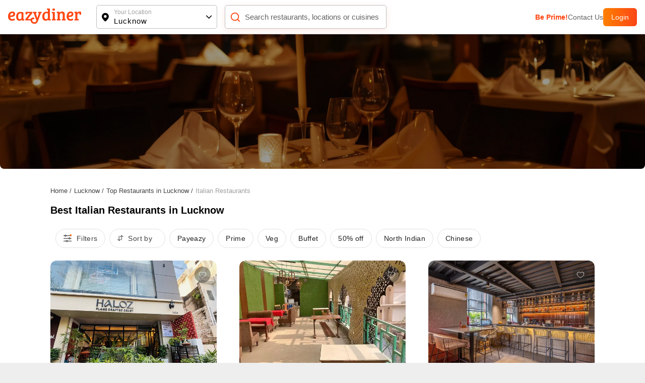

--- FILE ---
content_type: text/html; charset=utf-8
request_url: https://www.eazydiner.com/lucknow/restaurants/italian
body_size: 16898
content:
<!DOCTYPE html><html lang="en"><head><meta charSet="utf-8"/><link rel="alternate" href="https://www.eazydiner.com/lucknow/restaurants/italian" hrefLang="en-in"/><link rel="alternate" href="https://www.eazydiner.com/lucknow/restaurants/italian" hrefLang="x-default"/><link rel="icon" href="/images/favicon.ico"/><link rel="next" href="https://www.eazydiner.com/lucknow/restaurants/italian?page=2"/><link rel="canonical" href="https://www.eazydiner.com/lucknow/restaurants/italian"/><meta name="viewport" content="width=device-width, initial-scale=1.0, maximum-scale=1.0, user-scalable=0"/><title>Top Italian Restaurants in Lucknow | EazyDiner</title><meta name="description" content="Check out the list of the best Italian restaurants in Lucknow. Menus, Photos, Ratings, and Reviews. Book through EazyDiner for FREE to get up to 50% off."/><meta name="theme-color" content="#7075C3"/><meta property="og:title" content="Top Italian Restaurants in Lucknow | EazyDiner"/><meta property="og:description" content="Check out the list of the best Italian restaurants in Lucknow. Menus, Photos, Ratings, and Reviews. Book through EazyDiner for FREE to get up to 50% off."/><meta property="og:url"/><meta property="al:ios:url"/><meta property="al:ios:app_store_id" content="1018594093"/><meta property="al:ios:app_name" content="EazyDiner - Restaurant Reservations"/><meta property="al:android:url"/><meta property="al:android:app_name" content="EazyDiner - Restaurant Booking"/><meta property="al:android:package" content="com.easydiner"/><meta name="twitter:card" content="summary_large_image"/><meta name="twitter:site" content="@eazydiner"/><meta name="twitter:title" content="Top Italian Restaurants in Lucknow | EazyDiner"/><meta name="twitter:description" content="Check out the list of the best Italian restaurants in Lucknow. Menus, Photos, Ratings, and Reviews. Book through EazyDiner for FREE to get up to 50% off."/><meta name="twitter:image"/><meta name="twitter:app:country" content="IN"/><meta name="twitter:app:name:iphone" content="EazyDiner - Restaurant Reservations"/><meta name="twitter:app:id:iphone" content="1018594093"/><meta name="twitter:app:url:iphone"/><meta name="twitter:app:name:googleplay" content="EazyDiner - Restaurant Booking"/><meta name="twitter:app:id:googleplay" content="com.easydiner"/><meta name="twitter:app:url:googleplay"/><meta property="fb:app_id" content="320917718073942"/><link rel="preconnect" href="https://fonts.googleapis.com"/><meta name="google-site-verification" content="ovS0stk56wD8dadc1E8Mm-YtrjTCa3g8ydX7A0MIoU0"/><script type="application/ld+json">[{"@context":"https://schema.org","@type":"ItemList","name":"Featured Restaurants","itemListElement":[{"@type":"ListItem","position":1,"item":{"@type":"Restaurant","name":"Haloz Cafe","url":"https://www.eazydiner.com/lucknow/haloz-cafe-hazratganj-lucknow-707713","image":"https://dt4l9bx31tioh.cloudfront.net/eazymedia/restaurant/707713/restaurant520250919091213.jpeg?width=818&height=450&mode=crop","address":{"@type":"PostalAddress","streetAddress":"Hazratganj, Lucknow","addressLocality":null,"addressRegion":"Lucknow","addressCountry":"India"},"aggregateRating":{"@type":"AggregateRating","ratingValue":4,"ratingCount":4}}},{"@type":"ListItem","position":2,"item":{"@type":"Restaurant","name":"Starbelly Cafe & Restaurant","url":"https://www.eazydiner.com/lucknow/starbelly-cafe-restaurant-hazratganj-lucknow-692149","image":"https://dt4l9bx31tioh.cloudfront.net/eazymedia/restaurant/692149/restaurant020231208061130.jpeg?width=818&height=450&mode=crop","address":{"@type":"PostalAddress","streetAddress":"Hazratganj, Lucknow","addressLocality":null,"addressRegion":"Lucknow","addressCountry":"India"},"aggregateRating":{"@type":"AggregateRating","ratingValue":4,"ratingCount":4}}},{"@type":"ListItem","position":3,"item":{"@type":"Restaurant","name":" Fo'sho - Pan Asian & Italian Bistro","url":"https://www.eazydiner.com/lucknow/fosho-pan-asian-italian-bistro-hazratganj-lucknow-705393","image":"https://dt4l9bx31tioh.cloudfront.net/eazymedia/restaurant/705393/restaurant820250620055513.jpeg?width=818&height=450&mode=crop","address":{"@type":"PostalAddress","streetAddress":"Hazratganj, Lucknow","addressLocality":null,"addressRegion":"Lucknow","addressCountry":"India"},"aggregateRating":{"@type":"AggregateRating","ratingValue":4,"ratingCount":11}}},{"@type":"ListItem","position":4,"item":{"@type":"Restaurant","name":"Vito's Pizzeria","url":"https://www.eazydiner.com/lucknow/vitos-pizzeria-hazratganj-lucknow-671762","image":"https://dt4l9bx31tioh.cloudfront.net/eazymedia/restaurant/671762/restaurant120240511033208.jpeg?width=818&height=450&mode=crop","address":{"@type":"PostalAddress","streetAddress":"Hazratganj, Lucknow","addressLocality":null,"addressRegion":"Lucknow","addressCountry":"India"},"aggregateRating":{"@type":"AggregateRating","ratingValue":4,"ratingCount":15}}},{"@type":"ListItem","position":5,"item":{"@type":"Restaurant","name":"Sidewalk Bakehouse & Cafe","url":"https://www.eazydiner.com/lucknow/sidewalk-bakehouse-cafe-hazratganj-lucknow-710027","image":"https://dt4l9bx31tioh.cloudfront.net/eazymedia/restaurant/710027/restaurant0697b3f1a22e16.jpeg?width=818&height=450&mode=crop","address":{"@type":"PostalAddress","streetAddress":"Hazratganj, Lucknow","addressLocality":null,"addressRegion":"Lucknow","addressCountry":"India"},"aggregateRating":{"@type":"AggregateRating","ratingValue":4,"ratingCount":4}}},{"@type":"ListItem","position":6,"item":{"@type":"Restaurant","name":"Saraca Rooftop Bar","url":"https://www.eazydiner.com/lucknow/saraca-lebua-lucknow-661455","image":"https://dt4l9bx31tioh.cloudfront.net/eazymedia/restaurant/661455/restaurant520240222115130.jpeg?width=818&height=450&mode=crop","address":{"@type":"PostalAddress","streetAddress":"Saraca Hotels & Resorts, Lucknow","addressLocality":null,"addressRegion":"Lucknow","addressCountry":"India"},"aggregateRating":{"@type":"AggregateRating","ratingValue":4,"ratingCount":2}}},{"@type":"ListItem","position":7,"item":{"@type":"Restaurant","name":"Dobaraa","url":"https://www.eazydiner.com/lucknow/dobaraa-gomti-nagar-lucknow-690472","image":"https://dt4l9bx31tioh.cloudfront.net/eazymedia/restaurant/690472/restaurant120230902025851.png?width=818&height=450&mode=crop","address":{"@type":"PostalAddress","streetAddress":"Gomti Nagar, Lucknow","addressLocality":null,"addressRegion":"Lucknow","addressCountry":"India"},"aggregateRating":{"@type":"AggregateRating","ratingValue":4,"ratingCount":6}}},{"@type":"ListItem","position":8,"item":{"@type":"Restaurant","name":" 1936 Ristorante","url":"https://www.eazydiner.com/lucknow/1936-ristorante-saraca-lucknow-661454","image":"https://dt4l9bx31tioh.cloudfront.net/eazymedia/restaurant/661454/restaurant720230410051106.jpeg?width=818&height=450&mode=crop","address":{"@type":"PostalAddress","streetAddress":"Saraca Hotels & Resorts, Lucknow","addressLocality":null,"addressRegion":"Lucknow","addressCountry":"India"},"aggregateRating":{"@type":"AggregateRating","ratingValue":4,"ratingCount":3}}}]},{"@context":"https://schema.org","@type":"FaqPage","mainEntity":[{"@type":"Question","name":"Which restaurants are open for dining in Lucknow?","acceptedAnswer":{"@type":"Answer","text":"Vito's Pizzeria, 1936 Ristorante,Dobaraa are open for dining in Lucknow"}},{"@type":"Question","name":"What are the famous restaurants in Lucknow?","acceptedAnswer":{"@type":"Answer","text":"Vito's Pizzeria, 1936 Ristorante,Dobaraa are the famous restaurants in Lucknow"}},{"@type":"Question","name":"What are the Top Chain Restaurants in Lucknow?","acceptedAnswer":{"@type":"Answer","text":"Top chain restaurants in Lucknow are Barbeque Nation,Punjab Grill,Barkaas Indo Arabic Restaurant,Insignia By INOX."}}]}]</script><script type="application/ld+json">{"@context":"http://schema.org","@type":"WebPage","url":"https://www.eazydiner.com/lucknow/restaurants/italian","headline":"Top Italian Restaurants in Lucknow | EazyDiner","description":"Check out the list of the best Italian restaurants in Lucknow. Menus, Photos, Ratings, and Reviews. Book through EazyDiner for FREE to get up to 50% off."}</script><meta name="next-head-count" content="36"/><script id="gtm-script" data-nscript="beforeInteractive">(function(w,d,s,l,i){w[l]=w[l]||[];w[l].push({'gtm.start':
                                new Date().getTime(),event:'gtm.js'});var f=d.getElementsByTagName(s)[0],
                                j=d.createElement(s),dl=l!='dataLayer'?'&l='+l:'';j.async=true;j.src=
                                'https://www.googletagmanager.com/gtm.js?id='+i+dl;f.parentNode.insertBefore(j,f);
                                })(window,document,'script','dataLayer','GTM-WSPV6M7M');</script><link rel="preload" href="/_next/static/css/79796aea999528b4.css" as="style"/><link rel="stylesheet" href="/_next/static/css/79796aea999528b4.css" data-n-g=""/><link rel="preload" href="/_next/static/css/12cad0499a5b947f.css" as="style"/><link rel="stylesheet" href="/_next/static/css/12cad0499a5b947f.css" data-n-p=""/><noscript data-n-css=""></noscript><script defer="" nomodule="" src="/_next/static/chunks/polyfills-78c92fac7aa8fdd8.js"></script><script src="/_next/static/chunks/webpack-6a410ba7504e7e93.js" defer=""></script><script src="/_next/static/chunks/framework-610088a14d71b5ef.js" defer=""></script><script src="/_next/static/chunks/main-3ab10256a9867544.js" defer=""></script><script src="/_next/static/chunks/pages/_app-54a67b4a06a0bb4e.js" defer=""></script><script src="/_next/static/chunks/4052-c1c3f0055f8a0cb3.js" defer=""></script><script src="/_next/static/chunks/4149-f43b790026cec5dd.js" defer=""></script><script src="/_next/static/chunks/1651-edc9b0cd880f5984.js" defer=""></script><script src="/_next/static/chunks/5808-37c260af0ad78f81.js" defer=""></script><script src="/_next/static/chunks/pages/%5Bcity%5D/restaurants/%5Btype%5D-e72c11186fc9e1a9.js" defer=""></script><script src="/_next/static/dlyziBFyriExEoc7iDjjw/_buildManifest.js" defer=""></script><script src="/_next/static/dlyziBFyriExEoc7iDjjw/_ssgManifest.js" defer=""></script></head><body><noscript><iframe src="https://www.googletagmanager.com/ns.html?id=GTM-WSPV6M7M" height="0" width="0" style="display:none;visibility:hidden"></iframe></noscript><div id="__next"><div class="main_wrapper"><div class="hide_mobile"><div class="header_color top-0 full-width fixed bg-white black non_prime_home"><div class="space_header_home desktop_flex"><div class="loc_search desktop_flex"><div class="flex flex-between"><a href="https://www.eazydiner.com" data-testid="home-link"><span style="box-sizing:border-box;display:inline-block;overflow:hidden;width:initial;height:initial;background:none;opacity:1;border:0;margin:0;padding:0;position:relative;max-width:100%"><span style="box-sizing:border-box;display:block;width:initial;height:initial;background:none;opacity:1;border:0;margin:0;padding:0;max-width:100%"><img style="display:block;max-width:100%;width:initial;height:initial;background:none;opacity:1;border:0;margin:0;padding:0" alt="" aria-hidden="true" src="data:image/svg+xml,%3csvg%20xmlns=%27http://www.w3.org/2000/svg%27%20version=%271.1%27%20width=%27145%27%20height=%2734%27/%3e"/></span><img alt="EazyDiner" src="[data-uri]" decoding="async" data-nimg="intrinsic" class="ed_logo" style="position:absolute;top:0;left:0;bottom:0;right:0;box-sizing:border-box;padding:0;border:none;margin:auto;display:block;width:0;height:0;min-width:100%;max-width:100%;min-height:100%;max-height:100%;background-size:cover;background-position:0% 0%;filter:blur(20px);background-image:url(&quot;/_next/static/media/logo.72441b04.svg&quot;)"/><noscript><img alt="EazyDiner" loading="lazy" decoding="async" data-nimg="intrinsic" style="position:absolute;top:0;left:0;bottom:0;right:0;box-sizing:border-box;padding:0;border:none;margin:auto;display:block;width:0;height:0;min-width:100%;max-width:100%;min-height:100%;max-height:100%" class="ed_logo" src="/_next/static/media/logo.72441b04.svg"/></noscript></span></a><div class="hide_desktop margin-b-15"><div class="flex align-v-center"><div class="black underline margin-r-15 pointer">Login</div><a target="_blank" rel="noopener noreferrer" href="https://1m6m.app.link/ThfKFlxT5Cb"><div class="flex login_btn_home full-height font-14 white align-v-center pointer">Open App</div></a></div></div></div><div class="flex flex-between loc_main ellipsis"><div class="flex align-v-center ellipsis full-width main_loc pointer"><div class="flex pointer" data-testid="location-icon-header"><svg width="14" height="18" viewBox="0 0 14 18" fill="none" xmlns="http://www.w3.org/2000/svg"><path d="M6.964.61a6.964 6.964 0 0 1 6.965 6.964c0 2.943-2.068 6.15-6.15 9.655a1.25 1.25 0 0 1-1.631-.001l-.27-.234C1.976 13.579 0 10.45 0 7.574A6.964 6.964 0 0 1 6.964.609zm0 4.285a2.679 2.679 0 1 0 0 5.357 2.679 2.679 0 0 0 0-5.357z" fill="#000"></path></svg></div><div class="flex full-width v-flex-end loc_name_aero ellipsis"><div class="loc_main_home ellipsis"><div class="loc_text_home font-12 padding-b-2 hide_mobile" data-testid="location">Your Location</div><div class="selected_loc_home font-15 semi-bold" data-testid="sub-location">Lucknow</div></div><div class="loc_aero" data-testid="location-icon"><svg width="12" height="12"><g fill="none" fill-rule="evenodd"><path class="loc_aero_down" fill="black" fill-rule="nonzero" d="M5.975 6.61l4.33-4.242a.79.79 0 000-1.133.83.83 0 00-1.156 0l-4.91 4.809a.79.79 0 000 1.133l4.91 4.809a.83.83 0 001.157 0 .79.79 0 000-1.133L5.976 6.61z" transform="rotate(-90 7 7)"></path><path d="M0 0H14V14H0z" transform="rotate(-90 7 7)"></path></g></svg></div></div></div></div><div class="relative flex search_main_home align-v-center radius-10 margin-t-20 pointer"><div class="search_icon absolute flex" data-testid="search-icon"><svg width="22" height="22" viewBox="0 0 24 24" fill="none" xmlns="http://www.w3.org/2000/svg"><path d="m17 17 4 4M3 11a8 8 0 1 0 16 0 8 8 0 0 0-16 0z" stroke="#FF4612" stroke-width="2" stroke-linecap="round" stroke-linejoin="round"></path></svg></div><div class="grey search_input_home font-15 padding-l-25 ellipsis test" data-testid="searchResTest">Search restaurants, locations or cuisines</div></div></div><div class="flex hide_mobile right_header"><a class="pointer grey color_FF4612 bold" data-testid="primeTest" href="https://www.eazydiner.com/premium-prime-dining">Be Prime!</a><a class="pointer grey" data-testid="contact" href="https://www.eazydiner.com/contact-us">Contact Us</a><div class="flex login_btn_home full-height font-14 white align-v-center pointer">Login</div></div></div></div></div><div class="remove_left_right"><div class="bg-white full-width"><div class="relative full-width"><a href="#" target="_blank" rel="noopener noreferrer"><span style="box-sizing:border-box;display:block;overflow:hidden;width:initial;height:initial;background:none;opacity:1;border:0;margin:0;padding:0;position:relative"><span style="box-sizing:border-box;display:block;width:initial;height:initial;background:none;opacity:1;border:0;margin:0;padding:0;padding-top:20.833333333333336%"></span><img alt="Restaurant Listing Banner" src="[data-uri]" decoding="async" data-nimg="responsive" class="full-width bottom_radius" style="height:0;position:absolute;top:0;left:0;bottom:0;right:0;box-sizing:border-box;padding:0;border:none;margin:auto;display:block;width:0;min-width:100%;max-width:100%;min-height:100%;max-height:100%;object-fit:cover;background-size:cover;background-position:0% 0%;filter:blur(20px);background-image:url(&quot;https://dt4l9bx31tioh.cloudfront.net/eazymedia/banner/web_restaurant_listing.png&quot;)"/><noscript><img alt="Restaurant Listing Banner" loading="lazy" decoding="async" data-nimg="responsive" style="height:0;position:absolute;top:0;left:0;bottom:0;right:0;box-sizing:border-box;padding:0;border:none;margin:auto;display:block;width:0;min-width:100%;max-width:100%;min-height:100%;max-height:100%;object-fit:cover" class="full-width bottom_radius" src="https://dt4l9bx31tioh.cloudfront.net/eazymedia/banner/web_restaurant_listing.png?format=auto&amp;quality=80"/></noscript></span></a><div class="absolute left-0 top-0 flex padding-20 margin-t-20 flex-between full-width hide_desktop"><div class="white pointer" data-testid="back-button"><svg width="24" height="24" viewBox="0 0 24 24" fill="currentColor"><path d="M15.41 7.41L14 6l-6 6 6 6 1.41-1.41L10.83 12z"></path></svg></div><div class="white pointer"><svg width="24" height="24" viewBox="0 0 24 24" fill="currentColor"><path d="M15.5 14h-.79l-.28-.27C15.41 12.59 16 11.11 16 9.5 16 5.91 13.09 3 9.5 3S3 5.91 3 9.5 5.91 16 9.5 16c1.61 0 3.09-.59 4.23-1.57l.27.28v.79l5 4.99L20.49 19l-4.99-5zm-6 0C7.01 14 5 11.99 5 9.5S7.01 5 9.5 5 14 7.01 14 9.5 11.99 14 9.5 14z"></path></svg></div></div></div><div class="conatiner padding-t-15 padding-b-15"><div class="padding-tb-20 "><div class="nowrap x-auto hide_scroll"><div class="flex-inline"><a href="https://www.eazydiner.com/"><div class="margin-r-5 font-13 grey-another-light pointer">Home<!-- --> /</div></a></div><div class="flex-inline"><a href="https://www.eazydiner.com/lucknow"><div class="margin-r-5 font-13 grey-another-light pointer">Lucknow<!-- --> /</div></a></div><div class="flex-inline"><a href="https://www.eazydiner.com/lucknow/restaurants"><div class="margin-r-5 font-13 grey-another-light pointer"> Top Restaurants in Lucknow<!-- --> /</div></a></div><div class="flex-inline"><div class="margin-r-5 font-13 grey-light-dark">Italian Restaurants</div></div></div></div><div class=""><h1 class="black padding-b-15 font-20 text-left margin-0-auto">Best Italian Restaurants in Lucknow</h1></div><div class=" relative full-width listing_header listing_listing_header__79xq7"><div class="flex hide_scroll listing_filter_tab__88_Pg text-center"><div class="flex"><div class="pointer flex listing_filterList__DgGDa"><div class="flex"><svg width="16" height="16" viewBox="0 0 16 16" xmlns="http://www.w3.org/2000/svg"><g fill="#424242" fill-rule="nonzero"><path d="M15.364 2.02h-9.52A1.967 1.967 0 0 0 3.985.68c-.865 0-1.6.562-1.862 1.34H.636a.625.625 0 0 0 0 1.25h1.486a1.967 1.967 0 0 0 1.861 1.338c.865 0 1.6-.561 1.862-1.339h9.519a.625.625 0 1 0 0-1.25zM3.984 3.357a.715.715 0 1 1 .001-1.43.715.715 0 0 1-.002 1.43zM15.364 7.375h-1.486a1.967 1.967 0 0 0-1.861-1.339c-.865 0-1.6.562-1.862 1.339H.636a.625.625 0 0 0 0 1.25h9.52a1.967 1.967 0 0 0 1.86 1.339c.865 0 1.6-.562 1.862-1.339h1.486a.625.625 0 1 0 0-1.25zm-3.347 1.339a.715.715 0 1 1 .001-1.43.715.715 0 0 1-.001 1.43zM15.364 12.73H8.522a1.967 1.967 0 0 0-1.86-1.338c-.865 0-1.6.561-1.862 1.339H.636a.625.625 0 0 0 0 1.25H4.8a1.967 1.967 0 0 0 1.861 1.338c.865 0 1.6-.561 1.861-1.338h6.842a.625.625 0 1 0 0-1.25zM6.66 14.07a.715.715 0 1 1 .002-1.43.715.715 0 0 1-.002 1.43z"></path><ellipse fill="#FA6400" cx="14.182" cy="1.765" rx="1.818" ry="1.765"></ellipse></g></svg></div><div class="margin-l-10 grey-another-light hide_mobile">Filters</div></div><div class="flex align-v-center pointer listing_filterList__DgGDa"><div class="flex"><svg width="16" height="13"><g fill="none" fill-rule="evenodd"><g fill="#424242" fill-rule="nonzero"><path d="M11.473 3.628 8.626.864a.486.486 0 0 0-.674 0L5.106 3.628a.452.452 0 0 0 0 .654.486.486 0 0 0 .674 0l2.027-1.967v8.099c0 .26.215.468.483.468a.475.475 0 0 0 .482-.468V2.315L10.8 4.282a.486.486 0 0 0 .674 0 .452.452 0 0 0 0-.654zM6.53 8.424a.486.486 0 0 0-.674 0L3.829 10.39V2.292a.475.475 0 0 0-.482-.468.475.475 0 0 0-.483.468v8.099L.837 8.424a.486.486 0 0 0-.674 0 .452.452 0 0 0 0 .654l2.848 2.764a.486.486 0 0 0 .674 0l2.847-2.764a.454.454 0 0 0-.002-.654z"></path></g></g></svg></div><div class="hide_mobile grey-another-light margin-l-5 margin-r-10">Sort by</div></div></div><div class="text-center pointer listing_filterList__DgGDa ">Payeazy</div><div class="text-center pointer listing_filterList__DgGDa ">Prime</div><div class="text-center pointer listing_filterList__DgGDa ">Veg</div><div class="text-center pointer listing_filterList__DgGDa ">Buffet</div><div class="text-center pointer listing_filterList__DgGDa ">50% off</div><div class="text-center pointer listing_filterList__DgGDa ">North Indian</div><div class="text-center pointer listing_filterList__DgGDa ">Chinese</div></div></div><div><div class="padding-15 card_main_inner"><div class="listing_start"><div class="listing_restaurant_three_col__r6XnS"><div class=""><div class="relative pointer"><div class="relative pointer"><div class="relative listing_image_container__cbSWY"><div class="flex full-width   listing_image_main__fUIKa"><div class="flex full_image listing_image_internal__GLYj_"><span style="box-sizing:border-box;display:inline-block;overflow:hidden;width:initial;height:initial;background:none;opacity:1;border:0;margin:0;padding:0;position:relative;max-width:100%"><span style="box-sizing:border-box;display:block;width:initial;height:initial;background:none;opacity:1;border:0;margin:0;padding:0;max-width:100%"><img style="display:block;max-width:100%;width:initial;height:initial;background:none;opacity:1;border:0;margin:0;padding:0" alt="" aria-hidden="true" src="data:image/svg+xml,%3csvg%20xmlns=%27http://www.w3.org/2000/svg%27%20version=%271.1%27%20width=%27343%27%20height=%27240%27/%3e"/></span><img alt="Restaurant Image" src="[data-uri]" decoding="async" data-nimg="intrinsic" class="" style="position:absolute;top:0;left:0;bottom:0;right:0;box-sizing:border-box;padding:0;border:none;margin:auto;display:block;width:0;height:0;min-width:100%;max-width:100%;min-height:100%;max-height:100%;object-fit:cover"/><noscript><img alt="Restaurant Image" loading="lazy" decoding="async" data-nimg="intrinsic" style="position:absolute;top:0;left:0;bottom:0;right:0;box-sizing:border-box;padding:0;border:none;margin:auto;display:block;width:0;height:0;min-width:100%;max-width:100%;min-height:100%;max-height:100%;object-fit:cover" class="" src="https://dt4l9bx31tioh.cloudfront.net/eazymedia/restaurant/707713/restaurant520250919091213.jpeg?width=818&amp;height=450&amp;mode=crop?format=auto&amp;quality=80"/></noscript></span></div><div class="flex full_image listing_image_internal__GLYj_"><span style="box-sizing:border-box;display:inline-block;overflow:hidden;width:initial;height:initial;background:none;opacity:1;border:0;margin:0;padding:0;position:relative;max-width:100%"><span style="box-sizing:border-box;display:block;width:initial;height:initial;background:none;opacity:1;border:0;margin:0;padding:0;max-width:100%"><img style="display:block;max-width:100%;width:initial;height:initial;background:none;opacity:1;border:0;margin:0;padding:0" alt="" aria-hidden="true" src="data:image/svg+xml,%3csvg%20xmlns=%27http://www.w3.org/2000/svg%27%20version=%271.1%27%20width=%27343%27%20height=%27240%27/%3e"/></span><img alt="Restaurant Image" src="[data-uri]" decoding="async" data-nimg="intrinsic" class="" style="position:absolute;top:0;left:0;bottom:0;right:0;box-sizing:border-box;padding:0;border:none;margin:auto;display:block;width:0;height:0;min-width:100%;max-width:100%;min-height:100%;max-height:100%;object-fit:cover"/><noscript><img alt="Restaurant Image" loading="lazy" decoding="async" data-nimg="intrinsic" style="position:absolute;top:0;left:0;bottom:0;right:0;box-sizing:border-box;padding:0;border:none;margin:auto;display:block;width:0;height:0;min-width:100%;max-width:100%;min-height:100%;max-height:100%;object-fit:cover" class="" src="https://dt4l9bx31tioh.cloudfront.net/eazymedia/restaurant/707713/restaurant020250919091213.jpeg?width=818&amp;height=450&amp;mode=crop?format=auto&amp;quality=80"/></noscript></span></div><div class="flex full_image listing_image_internal__GLYj_"><span style="box-sizing:border-box;display:inline-block;overflow:hidden;width:initial;height:initial;background:none;opacity:1;border:0;margin:0;padding:0;position:relative;max-width:100%"><span style="box-sizing:border-box;display:block;width:initial;height:initial;background:none;opacity:1;border:0;margin:0;padding:0;max-width:100%"><img style="display:block;max-width:100%;width:initial;height:initial;background:none;opacity:1;border:0;margin:0;padding:0" alt="" aria-hidden="true" src="data:image/svg+xml,%3csvg%20xmlns=%27http://www.w3.org/2000/svg%27%20version=%271.1%27%20width=%27343%27%20height=%27240%27/%3e"/></span><img alt="Restaurant Image" src="[data-uri]" decoding="async" data-nimg="intrinsic" class="" style="position:absolute;top:0;left:0;bottom:0;right:0;box-sizing:border-box;padding:0;border:none;margin:auto;display:block;width:0;height:0;min-width:100%;max-width:100%;min-height:100%;max-height:100%;object-fit:cover"/><noscript><img alt="Restaurant Image" loading="lazy" decoding="async" data-nimg="intrinsic" style="position:absolute;top:0;left:0;bottom:0;right:0;box-sizing:border-box;padding:0;border:none;margin:auto;display:block;width:0;height:0;min-width:100%;max-width:100%;min-height:100%;max-height:100%;object-fit:cover" class="" src="https://dt4l9bx31tioh.cloudfront.net/eazymedia/restaurant/707713/restaurant120250919091213.jpeg?width=818&amp;height=450&amp;mode=crop?format=auto&amp;quality=80"/></noscript></span></div><div class="flex full_image listing_image_internal__GLYj_"><span style="box-sizing:border-box;display:inline-block;overflow:hidden;width:initial;height:initial;background:none;opacity:1;border:0;margin:0;padding:0;position:relative;max-width:100%"><span style="box-sizing:border-box;display:block;width:initial;height:initial;background:none;opacity:1;border:0;margin:0;padding:0;max-width:100%"><img style="display:block;max-width:100%;width:initial;height:initial;background:none;opacity:1;border:0;margin:0;padding:0" alt="" aria-hidden="true" src="data:image/svg+xml,%3csvg%20xmlns=%27http://www.w3.org/2000/svg%27%20version=%271.1%27%20width=%27343%27%20height=%27240%27/%3e"/></span><img alt="Restaurant Image" src="[data-uri]" decoding="async" data-nimg="intrinsic" class="" style="position:absolute;top:0;left:0;bottom:0;right:0;box-sizing:border-box;padding:0;border:none;margin:auto;display:block;width:0;height:0;min-width:100%;max-width:100%;min-height:100%;max-height:100%;object-fit:cover"/><noscript><img alt="Restaurant Image" loading="lazy" decoding="async" data-nimg="intrinsic" style="position:absolute;top:0;left:0;bottom:0;right:0;box-sizing:border-box;padding:0;border:none;margin:auto;display:block;width:0;height:0;min-width:100%;max-width:100%;min-height:100%;max-height:100%;object-fit:cover" class="" src="https://dt4l9bx31tioh.cloudfront.net/eazymedia/restaurant/707713/restaurant220250919091213.jpeg?width=818&amp;height=450&amp;mode=crop?format=auto&amp;quality=80"/></noscript></span></div><div class="flex full_image listing_image_internal__GLYj_"><span style="box-sizing:border-box;display:inline-block;overflow:hidden;width:initial;height:initial;background:none;opacity:1;border:0;margin:0;padding:0;position:relative;max-width:100%"><span style="box-sizing:border-box;display:block;width:initial;height:initial;background:none;opacity:1;border:0;margin:0;padding:0;max-width:100%"><img style="display:block;max-width:100%;width:initial;height:initial;background:none;opacity:1;border:0;margin:0;padding:0" alt="" aria-hidden="true" src="data:image/svg+xml,%3csvg%20xmlns=%27http://www.w3.org/2000/svg%27%20version=%271.1%27%20width=%27343%27%20height=%27240%27/%3e"/></span><img alt="Restaurant Image" src="[data-uri]" decoding="async" data-nimg="intrinsic" class="" style="position:absolute;top:0;left:0;bottom:0;right:0;box-sizing:border-box;padding:0;border:none;margin:auto;display:block;width:0;height:0;min-width:100%;max-width:100%;min-height:100%;max-height:100%;object-fit:cover"/><noscript><img alt="Restaurant Image" loading="lazy" decoding="async" data-nimg="intrinsic" style="position:absolute;top:0;left:0;bottom:0;right:0;box-sizing:border-box;padding:0;border:none;margin:auto;display:block;width:0;height:0;min-width:100%;max-width:100%;min-height:100%;max-height:100%;object-fit:cover" class="" src="https://dt4l9bx31tioh.cloudfront.net/eazymedia/restaurant/707713/restaurant320250919091213.jpeg?width=818&amp;height=450&amp;mode=crop?format=auto&amp;quality=80"/></noscript></span></div><div class="flex full-width align-v-center absolute bottom-0 left-0 listing_res_deals__FOFVO"><div class="flex  align-v-center relative flex-between full-width"><div class="flex align-v-center gap_5 max-w-90"><svg class="flex-shrink-0" width="18" height="18" viewBox="0 0 15 15" xmlns="http://www.w3.org/2000/svg"><g fill="none" fill-rule="evenodd"><path fill="#FFF" fill-rule="nonzero" d="m7.5 14.287-2.318.346-1.671-1.642-2.079-1.083-.387-2.31L0 7.5l1.045-2.097.387-2.311 2.079-1.083L5.182.367 7.5.713 9.818.367l1.671 1.642 2.079 1.083.387 2.31L15 7.5l-1.045 2.097-.387 2.311-2.079 1.083-1.671 1.642z"></path><text font-family="" font-size="10" font-weight="bold" fill="#D95931"><tspan x="3" y="11">%</tspan></text></g></svg><div class="relative font-14 bold white nowrap ellipsis">Flat 10% + 25% with Bank Offers</div></div></div></div></div></div><div class="flex align-v-start flex-between padding-t-15 padding-b-15 margin-t-12 relative full-width"><div class="flex flex-column align-v-start gap_3 relative flex-1 max-w-80"><div class="relative bold ellipsis listing_res_name__uVIN8"><h3 class="margin-0-auto all_unset"><a href="https://www.eazydiner.com/lucknow/haloz-cafe-hazratganj-lucknow-707713?deal_types[]=postpaid">Haloz Cafe</a></h3></div><div class="flex flex-column align-v-start gap_5 relative full-width"><div class="flex align-v-center gap_5 padding relative"><div class="relative font-14 grey ellipsis listing_lh_18__xp_N9">Hazratganj, Lucknow</div></div><div class="flex align-v-center gap_5 relative"><div class="relative font-14 grey ellipsis listing_lh_18__xp_N9">Italian</div><div class="relative radius-50 listing_dot__UzS9R"></div><div class="relative font-14 grey ellipsis listing_lh_18__xp_N9">₹1000 for two</div></div></div></div><div class=""><svg width="52" height="24" viewBox="0 0 52 24" xmlns="http://www.w3.org/2000/svg"><g fill="none" fill-rule="evenodd"><rect width="52" height="24" rx="6" fill="#078109"></rect><path d="M19.8132 10.7807L17.3523 12.9042L18.102 16.0799C18.1434 16.2523 18.1327 16.4331 18.0714 16.5995C18.0101 16.7658 17.9008 16.9102 17.7575 17.0145C17.6141 17.1188 17.443 17.1783 17.2659 17.1854C17.0887 17.1925 16.9134 17.1469 16.7622 17.0545L14.0005 15.3548L11.2371 17.0545C11.0858 17.1464 10.9108 17.1915 10.7339 17.1841C10.5571 17.1768 10.3864 17.1172 10.2433 17.013C10.1002 16.9089 9.99119 16.7647 9.9299 16.5986C9.86861 16.4326 9.85782 16.2521 9.89889 16.0799L10.6514 12.9042L8.19045 10.7807C8.05663 10.6651 7.95985 10.5125 7.91219 10.3422C7.86454 10.1719 7.86812 9.99128 7.92249 9.82297C7.97687 9.65465 8.07962 9.50609 8.21792 9.39583C8.35623 9.28557 8.52395 9.2185 8.70014 9.20299L11.9267 8.94268L13.1714 5.93049C13.2388 5.76633 13.3534 5.62591 13.5008 5.52708C13.6482 5.42826 13.8216 5.37549 13.9991 5.37549C14.1765 5.37549 14.35 5.42826 14.4974 5.52708C14.6447 5.62591 14.7594 5.76633 14.8268 5.93049L16.0709 8.94268L19.2975 9.20299C19.474 9.21792 19.6422 9.28462 19.781 9.39473C19.9199 9.50484 20.0231 9.65346 20.0778 9.82197C20.1325 9.99049 20.1363 10.1714 20.0886 10.342C20.041 10.5127 19.944 10.6655 19.8099 10.7813L19.8132 10.7807Z" fill="white"></path><text font-size="12" font-weight="400" fill="#FFF" x="28" y="16">5.0</text></g></svg></div></div></div><div class="absolute  flex listing_fav_res__pp4Wh radius-20"><svg width="32" height="32" viewBox="0 0 40 40" fill="none" xmlns="http://www.w3.org/2000/svg"><circle cx="20" cy="20" r="20" fill="rgba(34, 34, 34, 0.4)"></circle><path d="m20.07 27.905-.002.001a.143.143 0 0 1-.136 0l-.003-.001c-.16-.085-2.297-1.25-4.385-3.078C13.429 22.975 11.5 20.56 11.5 17.982A4.487 4.487 0 0 1 15.982 13.5c1.514 0 2.814.648 3.618 1.72l.4.532.4-.532c.804-1.072 2.104-1.72 3.618-1.72a4.488 4.488 0 0 1 4.482 4.482c0 2.578-1.93 4.993-4.044 6.845-2.088 1.828-4.225 2.993-4.385 3.078z" stroke="#fff"></path></svg></div></div></div><div class=""><div class="relative pointer"><div class="relative pointer"><div class="relative listing_image_container__cbSWY"><div class="flex full-width   listing_image_main__fUIKa"><div class="flex full_image listing_image_internal__GLYj_"><span style="box-sizing:border-box;display:inline-block;overflow:hidden;width:initial;height:initial;background:none;opacity:1;border:0;margin:0;padding:0;position:relative;max-width:100%"><span style="box-sizing:border-box;display:block;width:initial;height:initial;background:none;opacity:1;border:0;margin:0;padding:0;max-width:100%"><img style="display:block;max-width:100%;width:initial;height:initial;background:none;opacity:1;border:0;margin:0;padding:0" alt="" aria-hidden="true" src="data:image/svg+xml,%3csvg%20xmlns=%27http://www.w3.org/2000/svg%27%20version=%271.1%27%20width=%27343%27%20height=%27240%27/%3e"/></span><img alt="Restaurant Image" src="[data-uri]" decoding="async" data-nimg="intrinsic" class="" style="position:absolute;top:0;left:0;bottom:0;right:0;box-sizing:border-box;padding:0;border:none;margin:auto;display:block;width:0;height:0;min-width:100%;max-width:100%;min-height:100%;max-height:100%;object-fit:cover"/><noscript><img alt="Restaurant Image" loading="lazy" decoding="async" data-nimg="intrinsic" style="position:absolute;top:0;left:0;bottom:0;right:0;box-sizing:border-box;padding:0;border:none;margin:auto;display:block;width:0;height:0;min-width:100%;max-width:100%;min-height:100%;max-height:100%;object-fit:cover" class="" src="https://dt4l9bx31tioh.cloudfront.net/eazymedia/restaurant/692149/restaurant020231208061130.jpeg?width=818&amp;height=450&amp;mode=crop?format=auto&amp;quality=80"/></noscript></span></div><div class="flex full_image listing_image_internal__GLYj_"><span style="box-sizing:border-box;display:inline-block;overflow:hidden;width:initial;height:initial;background:none;opacity:1;border:0;margin:0;padding:0;position:relative;max-width:100%"><span style="box-sizing:border-box;display:block;width:initial;height:initial;background:none;opacity:1;border:0;margin:0;padding:0;max-width:100%"><img style="display:block;max-width:100%;width:initial;height:initial;background:none;opacity:1;border:0;margin:0;padding:0" alt="" aria-hidden="true" src="data:image/svg+xml,%3csvg%20xmlns=%27http://www.w3.org/2000/svg%27%20version=%271.1%27%20width=%27343%27%20height=%27240%27/%3e"/></span><img alt="Restaurant Image" src="[data-uri]" decoding="async" data-nimg="intrinsic" class="" style="position:absolute;top:0;left:0;bottom:0;right:0;box-sizing:border-box;padding:0;border:none;margin:auto;display:block;width:0;height:0;min-width:100%;max-width:100%;min-height:100%;max-height:100%;object-fit:cover"/><noscript><img alt="Restaurant Image" loading="lazy" decoding="async" data-nimg="intrinsic" style="position:absolute;top:0;left:0;bottom:0;right:0;box-sizing:border-box;padding:0;border:none;margin:auto;display:block;width:0;height:0;min-width:100%;max-width:100%;min-height:100%;max-height:100%;object-fit:cover" class="" src="https://dt4l9bx31tioh.cloudfront.net/eazymedia/restaurant/692149/restaurant120231208061130.jpeg?width=818&amp;height=450&amp;mode=crop?format=auto&amp;quality=80"/></noscript></span></div><div class="flex full_image listing_image_internal__GLYj_"><span style="box-sizing:border-box;display:inline-block;overflow:hidden;width:initial;height:initial;background:none;opacity:1;border:0;margin:0;padding:0;position:relative;max-width:100%"><span style="box-sizing:border-box;display:block;width:initial;height:initial;background:none;opacity:1;border:0;margin:0;padding:0;max-width:100%"><img style="display:block;max-width:100%;width:initial;height:initial;background:none;opacity:1;border:0;margin:0;padding:0" alt="" aria-hidden="true" src="data:image/svg+xml,%3csvg%20xmlns=%27http://www.w3.org/2000/svg%27%20version=%271.1%27%20width=%27343%27%20height=%27240%27/%3e"/></span><img alt="Restaurant Image" src="[data-uri]" decoding="async" data-nimg="intrinsic" class="" style="position:absolute;top:0;left:0;bottom:0;right:0;box-sizing:border-box;padding:0;border:none;margin:auto;display:block;width:0;height:0;min-width:100%;max-width:100%;min-height:100%;max-height:100%;object-fit:cover"/><noscript><img alt="Restaurant Image" loading="lazy" decoding="async" data-nimg="intrinsic" style="position:absolute;top:0;left:0;bottom:0;right:0;box-sizing:border-box;padding:0;border:none;margin:auto;display:block;width:0;height:0;min-width:100%;max-width:100%;min-height:100%;max-height:100%;object-fit:cover" class="" src="https://dt4l9bx31tioh.cloudfront.net/eazymedia/restaurant/692149/restaurant220231208061130.jpeg?width=818&amp;height=450&amp;mode=crop?format=auto&amp;quality=80"/></noscript></span></div><div class="flex full_image listing_image_internal__GLYj_"><span style="box-sizing:border-box;display:inline-block;overflow:hidden;width:initial;height:initial;background:none;opacity:1;border:0;margin:0;padding:0;position:relative;max-width:100%"><span style="box-sizing:border-box;display:block;width:initial;height:initial;background:none;opacity:1;border:0;margin:0;padding:0;max-width:100%"><img style="display:block;max-width:100%;width:initial;height:initial;background:none;opacity:1;border:0;margin:0;padding:0" alt="" aria-hidden="true" src="data:image/svg+xml,%3csvg%20xmlns=%27http://www.w3.org/2000/svg%27%20version=%271.1%27%20width=%27343%27%20height=%27240%27/%3e"/></span><img alt="Restaurant Image" src="[data-uri]" decoding="async" data-nimg="intrinsic" class="" style="position:absolute;top:0;left:0;bottom:0;right:0;box-sizing:border-box;padding:0;border:none;margin:auto;display:block;width:0;height:0;min-width:100%;max-width:100%;min-height:100%;max-height:100%;object-fit:cover"/><noscript><img alt="Restaurant Image" loading="lazy" decoding="async" data-nimg="intrinsic" style="position:absolute;top:0;left:0;bottom:0;right:0;box-sizing:border-box;padding:0;border:none;margin:auto;display:block;width:0;height:0;min-width:100%;max-width:100%;min-height:100%;max-height:100%;object-fit:cover" class="" src="https://dt4l9bx31tioh.cloudfront.net/eazymedia/restaurant/692149/restaurant320231208061130.jpeg?width=818&amp;height=450&amp;mode=crop?format=auto&amp;quality=80"/></noscript></span></div><div class="flex full_image listing_image_internal__GLYj_"><span style="box-sizing:border-box;display:inline-block;overflow:hidden;width:initial;height:initial;background:none;opacity:1;border:0;margin:0;padding:0;position:relative;max-width:100%"><span style="box-sizing:border-box;display:block;width:initial;height:initial;background:none;opacity:1;border:0;margin:0;padding:0;max-width:100%"><img style="display:block;max-width:100%;width:initial;height:initial;background:none;opacity:1;border:0;margin:0;padding:0" alt="" aria-hidden="true" src="data:image/svg+xml,%3csvg%20xmlns=%27http://www.w3.org/2000/svg%27%20version=%271.1%27%20width=%27343%27%20height=%27240%27/%3e"/></span><img alt="Restaurant Image" src="[data-uri]" decoding="async" data-nimg="intrinsic" class="" style="position:absolute;top:0;left:0;bottom:0;right:0;box-sizing:border-box;padding:0;border:none;margin:auto;display:block;width:0;height:0;min-width:100%;max-width:100%;min-height:100%;max-height:100%;object-fit:cover"/><noscript><img alt="Restaurant Image" loading="lazy" decoding="async" data-nimg="intrinsic" style="position:absolute;top:0;left:0;bottom:0;right:0;box-sizing:border-box;padding:0;border:none;margin:auto;display:block;width:0;height:0;min-width:100%;max-width:100%;min-height:100%;max-height:100%;object-fit:cover" class="" src="https://dt4l9bx31tioh.cloudfront.net/eazymedia/restaurant/692149/restaurant420231208061130.jpeg?width=818&amp;height=450&amp;mode=crop?format=auto&amp;quality=80"/></noscript></span></div><div class="flex full-width align-v-center absolute bottom-0 left-0 listing_res_deals__FOFVO"><div class="flex  align-v-center relative flex-between full-width"><div class="flex align-v-center gap_5 max-w-90"><svg class="flex-shrink-0" width="18" height="18" viewBox="0 0 15 15" xmlns="http://www.w3.org/2000/svg"><g fill="none" fill-rule="evenodd"><path fill="#FFF" fill-rule="nonzero" d="m7.5 14.287-2.318.346-1.671-1.642-2.079-1.083-.387-2.31L0 7.5l1.045-2.097.387-2.311 2.079-1.083L5.182.367 7.5.713 9.818.367l1.671 1.642 2.079 1.083.387 2.31L15 7.5l-1.045 2.097-.387 2.311-2.079 1.083-1.671 1.642z"></path><text font-family="" font-size="10" font-weight="bold" fill="#D95931"><tspan x="3" y="11">%</tspan></text></g></svg><div class="relative font-14 bold white nowrap ellipsis">25% Off :Payeazy</div></div></div></div></div></div><div class="flex align-v-start flex-between padding-t-15 padding-b-15 margin-t-12 relative full-width"><div class="flex flex-column align-v-start gap_3 relative flex-1 max-w-80"><div class="relative bold ellipsis listing_res_name__uVIN8"><h3 class="margin-0-auto all_unset"><a href="https://www.eazydiner.com/lucknow/starbelly-cafe-restaurant-hazratganj-lucknow-692149?deal_types[]=postpaid">Starbelly Cafe &amp; Restaurant</a></h3></div><div class="flex flex-column align-v-start gap_5 relative full-width"><div class="flex align-v-center gap_5 padding relative"><div class="relative font-14 grey ellipsis listing_lh_18__xp_N9">Hazratganj, Lucknow</div></div><div class="flex align-v-center gap_5 relative"><div class="relative font-14 grey ellipsis listing_lh_18__xp_N9">Chinese, Indian, Italian</div><div class="relative radius-50 listing_dot__UzS9R"></div><div class="relative font-14 grey ellipsis listing_lh_18__xp_N9">₹700 for two</div></div></div></div><div class=""><svg width="52" height="24" viewBox="0 0 52 24" xmlns="http://www.w3.org/2000/svg"><g fill="none" fill-rule="evenodd"><rect width="52" height="24" rx="6" fill="#078109"></rect><path d="M19.8132 10.7807L17.3523 12.9042L18.102 16.0799C18.1434 16.2523 18.1327 16.4331 18.0714 16.5995C18.0101 16.7658 17.9008 16.9102 17.7575 17.0145C17.6141 17.1188 17.443 17.1783 17.2659 17.1854C17.0887 17.1925 16.9134 17.1469 16.7622 17.0545L14.0005 15.3548L11.2371 17.0545C11.0858 17.1464 10.9108 17.1915 10.7339 17.1841C10.5571 17.1768 10.3864 17.1172 10.2433 17.013C10.1002 16.9089 9.99119 16.7647 9.9299 16.5986C9.86861 16.4326 9.85782 16.2521 9.89889 16.0799L10.6514 12.9042L8.19045 10.7807C8.05663 10.6651 7.95985 10.5125 7.91219 10.3422C7.86454 10.1719 7.86812 9.99128 7.92249 9.82297C7.97687 9.65465 8.07962 9.50609 8.21792 9.39583C8.35623 9.28557 8.52395 9.2185 8.70014 9.20299L11.9267 8.94268L13.1714 5.93049C13.2388 5.76633 13.3534 5.62591 13.5008 5.52708C13.6482 5.42826 13.8216 5.37549 13.9991 5.37549C14.1765 5.37549 14.35 5.42826 14.4974 5.52708C14.6447 5.62591 14.7594 5.76633 14.8268 5.93049L16.0709 8.94268L19.2975 9.20299C19.474 9.21792 19.6422 9.28462 19.781 9.39473C19.9199 9.50484 20.0231 9.65346 20.0778 9.82197C20.1325 9.99049 20.1363 10.1714 20.0886 10.342C20.041 10.5127 19.944 10.6655 19.8099 10.7813L19.8132 10.7807Z" fill="white"></path><text font-size="12" font-weight="400" fill="#FFF" x="28" y="16">4.0</text></g></svg></div></div></div><div class="absolute  flex listing_fav_res__pp4Wh radius-20"><svg width="32" height="32" viewBox="0 0 40 40" fill="none" xmlns="http://www.w3.org/2000/svg"><circle cx="20" cy="20" r="20" fill="rgba(34, 34, 34, 0.4)"></circle><path d="m20.07 27.905-.002.001a.143.143 0 0 1-.136 0l-.003-.001c-.16-.085-2.297-1.25-4.385-3.078C13.429 22.975 11.5 20.56 11.5 17.982A4.487 4.487 0 0 1 15.982 13.5c1.514 0 2.814.648 3.618 1.72l.4.532.4-.532c.804-1.072 2.104-1.72 3.618-1.72a4.488 4.488 0 0 1 4.482 4.482c0 2.578-1.93 4.993-4.044 6.845-2.088 1.828-4.225 2.993-4.385 3.078z" stroke="#fff"></path></svg></div></div></div><div class=""><div class="relative pointer"><div class="relative pointer"><div class="relative listing_image_container__cbSWY"><div class="flex full-width   listing_image_main__fUIKa"><div class="flex full_image listing_image_internal__GLYj_"><span style="box-sizing:border-box;display:inline-block;overflow:hidden;width:initial;height:initial;background:none;opacity:1;border:0;margin:0;padding:0;position:relative;max-width:100%"><span style="box-sizing:border-box;display:block;width:initial;height:initial;background:none;opacity:1;border:0;margin:0;padding:0;max-width:100%"><img style="display:block;max-width:100%;width:initial;height:initial;background:none;opacity:1;border:0;margin:0;padding:0" alt="" aria-hidden="true" src="data:image/svg+xml,%3csvg%20xmlns=%27http://www.w3.org/2000/svg%27%20version=%271.1%27%20width=%27343%27%20height=%27240%27/%3e"/></span><img alt="Restaurant Image" src="[data-uri]" decoding="async" data-nimg="intrinsic" class="" style="position:absolute;top:0;left:0;bottom:0;right:0;box-sizing:border-box;padding:0;border:none;margin:auto;display:block;width:0;height:0;min-width:100%;max-width:100%;min-height:100%;max-height:100%;object-fit:cover"/><noscript><img alt="Restaurant Image" loading="lazy" decoding="async" data-nimg="intrinsic" style="position:absolute;top:0;left:0;bottom:0;right:0;box-sizing:border-box;padding:0;border:none;margin:auto;display:block;width:0;height:0;min-width:100%;max-width:100%;min-height:100%;max-height:100%;object-fit:cover" class="" src="https://dt4l9bx31tioh.cloudfront.net/eazymedia/restaurant/705393/restaurant820250620055513.jpeg?width=818&amp;height=450&amp;mode=crop?format=auto&amp;quality=80"/></noscript></span></div><div class="flex full_image listing_image_internal__GLYj_"><span style="box-sizing:border-box;display:inline-block;overflow:hidden;width:initial;height:initial;background:none;opacity:1;border:0;margin:0;padding:0;position:relative;max-width:100%"><span style="box-sizing:border-box;display:block;width:initial;height:initial;background:none;opacity:1;border:0;margin:0;padding:0;max-width:100%"><img style="display:block;max-width:100%;width:initial;height:initial;background:none;opacity:1;border:0;margin:0;padding:0" alt="" aria-hidden="true" src="data:image/svg+xml,%3csvg%20xmlns=%27http://www.w3.org/2000/svg%27%20version=%271.1%27%20width=%27343%27%20height=%27240%27/%3e"/></span><img alt="Restaurant Image" src="[data-uri]" decoding="async" data-nimg="intrinsic" class="" style="position:absolute;top:0;left:0;bottom:0;right:0;box-sizing:border-box;padding:0;border:none;margin:auto;display:block;width:0;height:0;min-width:100%;max-width:100%;min-height:100%;max-height:100%;object-fit:cover"/><noscript><img alt="Restaurant Image" loading="lazy" decoding="async" data-nimg="intrinsic" style="position:absolute;top:0;left:0;bottom:0;right:0;box-sizing:border-box;padding:0;border:none;margin:auto;display:block;width:0;height:0;min-width:100%;max-width:100%;min-height:100%;max-height:100%;object-fit:cover" class="" src="https://dt4l9bx31tioh.cloudfront.net/eazymedia/restaurant/705393/restaurant1320250620055513.jpeg?width=818&amp;height=450&amp;mode=crop?format=auto&amp;quality=80"/></noscript></span></div><div class="flex full_image listing_image_internal__GLYj_"><span style="box-sizing:border-box;display:inline-block;overflow:hidden;width:initial;height:initial;background:none;opacity:1;border:0;margin:0;padding:0;position:relative;max-width:100%"><span style="box-sizing:border-box;display:block;width:initial;height:initial;background:none;opacity:1;border:0;margin:0;padding:0;max-width:100%"><img style="display:block;max-width:100%;width:initial;height:initial;background:none;opacity:1;border:0;margin:0;padding:0" alt="" aria-hidden="true" src="data:image/svg+xml,%3csvg%20xmlns=%27http://www.w3.org/2000/svg%27%20version=%271.1%27%20width=%27343%27%20height=%27240%27/%3e"/></span><img alt="Restaurant Image" src="[data-uri]" decoding="async" data-nimg="intrinsic" class="" style="position:absolute;top:0;left:0;bottom:0;right:0;box-sizing:border-box;padding:0;border:none;margin:auto;display:block;width:0;height:0;min-width:100%;max-width:100%;min-height:100%;max-height:100%;object-fit:cover"/><noscript><img alt="Restaurant Image" loading="lazy" decoding="async" data-nimg="intrinsic" style="position:absolute;top:0;left:0;bottom:0;right:0;box-sizing:border-box;padding:0;border:none;margin:auto;display:block;width:0;height:0;min-width:100%;max-width:100%;min-height:100%;max-height:100%;object-fit:cover" class="" src="https://dt4l9bx31tioh.cloudfront.net/eazymedia/restaurant/705393/restaurant620250620055513.jpeg?width=818&amp;height=450&amp;mode=crop?format=auto&amp;quality=80"/></noscript></span></div><div class="flex full_image listing_image_internal__GLYj_"><span style="box-sizing:border-box;display:inline-block;overflow:hidden;width:initial;height:initial;background:none;opacity:1;border:0;margin:0;padding:0;position:relative;max-width:100%"><span style="box-sizing:border-box;display:block;width:initial;height:initial;background:none;opacity:1;border:0;margin:0;padding:0;max-width:100%"><img style="display:block;max-width:100%;width:initial;height:initial;background:none;opacity:1;border:0;margin:0;padding:0" alt="" aria-hidden="true" src="data:image/svg+xml,%3csvg%20xmlns=%27http://www.w3.org/2000/svg%27%20version=%271.1%27%20width=%27343%27%20height=%27240%27/%3e"/></span><img alt="Restaurant Image" src="[data-uri]" decoding="async" data-nimg="intrinsic" class="" style="position:absolute;top:0;left:0;bottom:0;right:0;box-sizing:border-box;padding:0;border:none;margin:auto;display:block;width:0;height:0;min-width:100%;max-width:100%;min-height:100%;max-height:100%;object-fit:cover"/><noscript><img alt="Restaurant Image" loading="lazy" decoding="async" data-nimg="intrinsic" style="position:absolute;top:0;left:0;bottom:0;right:0;box-sizing:border-box;padding:0;border:none;margin:auto;display:block;width:0;height:0;min-width:100%;max-width:100%;min-height:100%;max-height:100%;object-fit:cover" class="" src="https://dt4l9bx31tioh.cloudfront.net/eazymedia/restaurant/705393/restaurant920250620055513.jpeg?width=818&amp;height=450&amp;mode=crop?format=auto&amp;quality=80"/></noscript></span></div><div class="flex full_image listing_image_internal__GLYj_"><span style="box-sizing:border-box;display:inline-block;overflow:hidden;width:initial;height:initial;background:none;opacity:1;border:0;margin:0;padding:0;position:relative;max-width:100%"><span style="box-sizing:border-box;display:block;width:initial;height:initial;background:none;opacity:1;border:0;margin:0;padding:0;max-width:100%"><img style="display:block;max-width:100%;width:initial;height:initial;background:none;opacity:1;border:0;margin:0;padding:0" alt="" aria-hidden="true" src="data:image/svg+xml,%3csvg%20xmlns=%27http://www.w3.org/2000/svg%27%20version=%271.1%27%20width=%27343%27%20height=%27240%27/%3e"/></span><img alt="Restaurant Image" src="[data-uri]" decoding="async" data-nimg="intrinsic" class="" style="position:absolute;top:0;left:0;bottom:0;right:0;box-sizing:border-box;padding:0;border:none;margin:auto;display:block;width:0;height:0;min-width:100%;max-width:100%;min-height:100%;max-height:100%;object-fit:cover"/><noscript><img alt="Restaurant Image" loading="lazy" decoding="async" data-nimg="intrinsic" style="position:absolute;top:0;left:0;bottom:0;right:0;box-sizing:border-box;padding:0;border:none;margin:auto;display:block;width:0;height:0;min-width:100%;max-width:100%;min-height:100%;max-height:100%;object-fit:cover" class="" src="https://dt4l9bx31tioh.cloudfront.net/eazymedia/restaurant/705393/restaurant1020250620055513.jpeg?width=818&amp;height=450&amp;mode=crop?format=auto&amp;quality=80"/></noscript></span></div><div class="flex full-width align-v-center absolute bottom-0 left-0 listing_res_deals__FOFVO"><div class="flex  align-v-center relative flex-between full-width"><div class="flex align-v-center gap_5 max-w-90"><svg class="flex-shrink-0" width="18" height="18" viewBox="0 0 15 15" xmlns="http://www.w3.org/2000/svg"><g fill="none" fill-rule="evenodd"><path fill="#FFF" fill-rule="nonzero" d="m7.5 14.287-2.318.346-1.671-1.642-2.079-1.083-.387-2.31L0 7.5l1.045-2.097.387-2.311 2.079-1.083L5.182.367 7.5.713 9.818.367l1.671 1.642 2.079 1.083.387 2.31L15 7.5l-1.045 2.097-.387 2.311-2.079 1.083-1.671 1.642z"></path><text font-family="" font-size="10" font-weight="bold" fill="#D95931"><tspan x="3" y="11">%</tspan></text></g></svg><div class="relative font-14 bold white nowrap ellipsis">Flat 15% + 25% with Bank Offers</div></div></div></div></div></div><div class="flex align-v-start flex-between padding-t-15 padding-b-15 margin-t-12 relative full-width"><div class="flex flex-column align-v-start gap_3 relative flex-1 max-w-80"><div class="relative bold ellipsis listing_res_name__uVIN8"><h3 class="margin-0-auto all_unset"><a href="https://www.eazydiner.com/lucknow/fosho-pan-asian-italian-bistro-hazratganj-lucknow-705393?deal_types[]=postpaid"> Fo&#x27;sho - Pan Asian &amp; Italian Bistro</a></h3></div><div class="flex flex-column align-v-start gap_5 relative full-width"><div class="flex align-v-center gap_5 padding relative"><div class="relative font-14 grey ellipsis listing_lh_18__xp_N9">Hazratganj, Lucknow</div></div><div class="flex align-v-center gap_5 relative"><div class="relative font-14 grey ellipsis listing_lh_18__xp_N9">Pan Asian, Italian</div><div class="relative radius-50 listing_dot__UzS9R"></div><div class="relative font-14 grey ellipsis listing_lh_18__xp_N9">₹1500 for two</div></div></div></div><div class=""><svg width="52" height="24" viewBox="0 0 52 24" xmlns="http://www.w3.org/2000/svg"><g fill="none" fill-rule="evenodd"><rect width="52" height="24" rx="6" fill="#078109"></rect><path d="M19.8132 10.7807L17.3523 12.9042L18.102 16.0799C18.1434 16.2523 18.1327 16.4331 18.0714 16.5995C18.0101 16.7658 17.9008 16.9102 17.7575 17.0145C17.6141 17.1188 17.443 17.1783 17.2659 17.1854C17.0887 17.1925 16.9134 17.1469 16.7622 17.0545L14.0005 15.3548L11.2371 17.0545C11.0858 17.1464 10.9108 17.1915 10.7339 17.1841C10.5571 17.1768 10.3864 17.1172 10.2433 17.013C10.1002 16.9089 9.99119 16.7647 9.9299 16.5986C9.86861 16.4326 9.85782 16.2521 9.89889 16.0799L10.6514 12.9042L8.19045 10.7807C8.05663 10.6651 7.95985 10.5125 7.91219 10.3422C7.86454 10.1719 7.86812 9.99128 7.92249 9.82297C7.97687 9.65465 8.07962 9.50609 8.21792 9.39583C8.35623 9.28557 8.52395 9.2185 8.70014 9.20299L11.9267 8.94268L13.1714 5.93049C13.2388 5.76633 13.3534 5.62591 13.5008 5.52708C13.6482 5.42826 13.8216 5.37549 13.9991 5.37549C14.1765 5.37549 14.35 5.42826 14.4974 5.52708C14.6447 5.62591 14.7594 5.76633 14.8268 5.93049L16.0709 8.94268L19.2975 9.20299C19.474 9.21792 19.6422 9.28462 19.781 9.39473C19.9199 9.50484 20.0231 9.65346 20.0778 9.82197C20.1325 9.99049 20.1363 10.1714 20.0886 10.342C20.041 10.5127 19.944 10.6655 19.8099 10.7813L19.8132 10.7807Z" fill="white"></path><text font-size="12" font-weight="400" fill="#FFF" x="28" y="16">4.9</text></g></svg></div></div></div><div class="absolute  flex listing_fav_res__pp4Wh radius-20"><svg width="32" height="32" viewBox="0 0 40 40" fill="none" xmlns="http://www.w3.org/2000/svg"><circle cx="20" cy="20" r="20" fill="rgba(34, 34, 34, 0.4)"></circle><path d="m20.07 27.905-.002.001a.143.143 0 0 1-.136 0l-.003-.001c-.16-.085-2.297-1.25-4.385-3.078C13.429 22.975 11.5 20.56 11.5 17.982A4.487 4.487 0 0 1 15.982 13.5c1.514 0 2.814.648 3.618 1.72l.4.532.4-.532c.804-1.072 2.104-1.72 3.618-1.72a4.488 4.488 0 0 1 4.482 4.482c0 2.578-1.93 4.993-4.044 6.845-2.088 1.828-4.225 2.993-4.385 3.078z" stroke="#fff"></path></svg></div></div></div><div class="listing_golden_ad_container__MDfqf"><div class="full-width bg-grey-secondary radius-10 listing_ad_Placeholder__Bnfh_ pointer relative"><div class="addText padding-5 absolute right-0 bottom-0 bg-white">Ad</div></div></div><div class=""><div class="relative pointer"><div class="relative pointer"><div class="relative listing_image_container__cbSWY"><div class="flex full-width   listing_image_main__fUIKa"><div class="flex full_image listing_image_internal__GLYj_"><span style="box-sizing:border-box;display:inline-block;overflow:hidden;width:initial;height:initial;background:none;opacity:1;border:0;margin:0;padding:0;position:relative;max-width:100%"><span style="box-sizing:border-box;display:block;width:initial;height:initial;background:none;opacity:1;border:0;margin:0;padding:0;max-width:100%"><img style="display:block;max-width:100%;width:initial;height:initial;background:none;opacity:1;border:0;margin:0;padding:0" alt="" aria-hidden="true" src="data:image/svg+xml,%3csvg%20xmlns=%27http://www.w3.org/2000/svg%27%20version=%271.1%27%20width=%27343%27%20height=%27240%27/%3e"/></span><img alt="Restaurant Image" src="[data-uri]" decoding="async" data-nimg="intrinsic" class="" style="position:absolute;top:0;left:0;bottom:0;right:0;box-sizing:border-box;padding:0;border:none;margin:auto;display:block;width:0;height:0;min-width:100%;max-width:100%;min-height:100%;max-height:100%;object-fit:cover"/><noscript><img alt="Restaurant Image" loading="lazy" decoding="async" data-nimg="intrinsic" style="position:absolute;top:0;left:0;bottom:0;right:0;box-sizing:border-box;padding:0;border:none;margin:auto;display:block;width:0;height:0;min-width:100%;max-width:100%;min-height:100%;max-height:100%;object-fit:cover" class="" src="https://dt4l9bx31tioh.cloudfront.net/eazymedia/restaurant/710027/restaurant0697b3f1a22e16.jpeg?width=818&amp;height=450&amp;mode=crop?format=auto&amp;quality=80"/></noscript></span></div><div class="flex full_image listing_image_internal__GLYj_"><span style="box-sizing:border-box;display:inline-block;overflow:hidden;width:initial;height:initial;background:none;opacity:1;border:0;margin:0;padding:0;position:relative;max-width:100%"><span style="box-sizing:border-box;display:block;width:initial;height:initial;background:none;opacity:1;border:0;margin:0;padding:0;max-width:100%"><img style="display:block;max-width:100%;width:initial;height:initial;background:none;opacity:1;border:0;margin:0;padding:0" alt="" aria-hidden="true" src="data:image/svg+xml,%3csvg%20xmlns=%27http://www.w3.org/2000/svg%27%20version=%271.1%27%20width=%27343%27%20height=%27240%27/%3e"/></span><img alt="Restaurant Image" src="[data-uri]" decoding="async" data-nimg="intrinsic" class="" style="position:absolute;top:0;left:0;bottom:0;right:0;box-sizing:border-box;padding:0;border:none;margin:auto;display:block;width:0;height:0;min-width:100%;max-width:100%;min-height:100%;max-height:100%;object-fit:cover"/><noscript><img alt="Restaurant Image" loading="lazy" decoding="async" data-nimg="intrinsic" style="position:absolute;top:0;left:0;bottom:0;right:0;box-sizing:border-box;padding:0;border:none;margin:auto;display:block;width:0;height:0;min-width:100%;max-width:100%;min-height:100%;max-height:100%;object-fit:cover" class="" src="https://dt4l9bx31tioh.cloudfront.net/eazymedia/restaurant/710027/restaurant1697b3f1a59df8.jpeg?width=818&amp;height=450&amp;mode=crop?format=auto&amp;quality=80"/></noscript></span></div><div class="flex full_image listing_image_internal__GLYj_"><span style="box-sizing:border-box;display:inline-block;overflow:hidden;width:initial;height:initial;background:none;opacity:1;border:0;margin:0;padding:0;position:relative;max-width:100%"><span style="box-sizing:border-box;display:block;width:initial;height:initial;background:none;opacity:1;border:0;margin:0;padding:0;max-width:100%"><img style="display:block;max-width:100%;width:initial;height:initial;background:none;opacity:1;border:0;margin:0;padding:0" alt="" aria-hidden="true" src="data:image/svg+xml,%3csvg%20xmlns=%27http://www.w3.org/2000/svg%27%20version=%271.1%27%20width=%27343%27%20height=%27240%27/%3e"/></span><img alt="Restaurant Image" src="[data-uri]" decoding="async" data-nimg="intrinsic" class="" style="position:absolute;top:0;left:0;bottom:0;right:0;box-sizing:border-box;padding:0;border:none;margin:auto;display:block;width:0;height:0;min-width:100%;max-width:100%;min-height:100%;max-height:100%;object-fit:cover"/><noscript><img alt="Restaurant Image" loading="lazy" decoding="async" data-nimg="intrinsic" style="position:absolute;top:0;left:0;bottom:0;right:0;box-sizing:border-box;padding:0;border:none;margin:auto;display:block;width:0;height:0;min-width:100%;max-width:100%;min-height:100%;max-height:100%;object-fit:cover" class="" src="https://dt4l9bx31tioh.cloudfront.net/eazymedia/restaurant/710027/restaurant2697b3f1a7b449.jpeg?width=818&amp;height=450&amp;mode=crop?format=auto&amp;quality=80"/></noscript></span></div><div class="flex full_image listing_image_internal__GLYj_"><span style="box-sizing:border-box;display:inline-block;overflow:hidden;width:initial;height:initial;background:none;opacity:1;border:0;margin:0;padding:0;position:relative;max-width:100%"><span style="box-sizing:border-box;display:block;width:initial;height:initial;background:none;opacity:1;border:0;margin:0;padding:0;max-width:100%"><img style="display:block;max-width:100%;width:initial;height:initial;background:none;opacity:1;border:0;margin:0;padding:0" alt="" aria-hidden="true" src="data:image/svg+xml,%3csvg%20xmlns=%27http://www.w3.org/2000/svg%27%20version=%271.1%27%20width=%27343%27%20height=%27240%27/%3e"/></span><img alt="Restaurant Image" src="[data-uri]" decoding="async" data-nimg="intrinsic" class="" style="position:absolute;top:0;left:0;bottom:0;right:0;box-sizing:border-box;padding:0;border:none;margin:auto;display:block;width:0;height:0;min-width:100%;max-width:100%;min-height:100%;max-height:100%;object-fit:cover"/><noscript><img alt="Restaurant Image" loading="lazy" decoding="async" data-nimg="intrinsic" style="position:absolute;top:0;left:0;bottom:0;right:0;box-sizing:border-box;padding:0;border:none;margin:auto;display:block;width:0;height:0;min-width:100%;max-width:100%;min-height:100%;max-height:100%;object-fit:cover" class="" src="https://dt4l9bx31tioh.cloudfront.net/eazymedia/restaurant/710027/restaurant3697b3f1a90182.jpeg?width=818&amp;height=450&amp;mode=crop?format=auto&amp;quality=80"/></noscript></span></div><div class="flex full_image listing_image_internal__GLYj_"><span style="box-sizing:border-box;display:inline-block;overflow:hidden;width:initial;height:initial;background:none;opacity:1;border:0;margin:0;padding:0;position:relative;max-width:100%"><span style="box-sizing:border-box;display:block;width:initial;height:initial;background:none;opacity:1;border:0;margin:0;padding:0;max-width:100%"><img style="display:block;max-width:100%;width:initial;height:initial;background:none;opacity:1;border:0;margin:0;padding:0" alt="" aria-hidden="true" src="data:image/svg+xml,%3csvg%20xmlns=%27http://www.w3.org/2000/svg%27%20version=%271.1%27%20width=%27343%27%20height=%27240%27/%3e"/></span><img alt="Restaurant Image" src="[data-uri]" decoding="async" data-nimg="intrinsic" class="" style="position:absolute;top:0;left:0;bottom:0;right:0;box-sizing:border-box;padding:0;border:none;margin:auto;display:block;width:0;height:0;min-width:100%;max-width:100%;min-height:100%;max-height:100%;object-fit:cover"/><noscript><img alt="Restaurant Image" loading="lazy" decoding="async" data-nimg="intrinsic" style="position:absolute;top:0;left:0;bottom:0;right:0;box-sizing:border-box;padding:0;border:none;margin:auto;display:block;width:0;height:0;min-width:100%;max-width:100%;min-height:100%;max-height:100%;object-fit:cover" class="" src="https://dt4l9bx31tioh.cloudfront.net/eazymedia/restaurant/710027/restaurant4697b3f1aa2fc3.jpeg?width=818&amp;height=450&amp;mode=crop?format=auto&amp;quality=80"/></noscript></span></div><div class="flex full-width align-v-center absolute bottom-0 left-0 listing_res_deals__FOFVO"><div class="flex  align-v-center relative flex-between full-width"><div class="flex align-v-center gap_5 max-w-90"><svg class="flex-shrink-0" width="18" height="18" viewBox="0 0 15 15" xmlns="http://www.w3.org/2000/svg"><g fill="none" fill-rule="evenodd"><path fill="#FFF" fill-rule="nonzero" d="m7.5 14.287-2.318.346-1.671-1.642-2.079-1.083-.387-2.31L0 7.5l1.045-2.097.387-2.311 2.079-1.083L5.182.367 7.5.713 9.818.367l1.671 1.642 2.079 1.083.387 2.31L15 7.5l-1.045 2.097-.387 2.311-2.079 1.083-1.671 1.642z"></path><text font-family="" font-size="10" font-weight="bold" fill="#D95931"><tspan x="3" y="11">%</tspan></text></g></svg><div class="relative font-14 bold white nowrap ellipsis">Flat 10% + 25% with Bank Offers</div></div></div></div></div></div><div class="flex align-v-start flex-between padding-t-15 padding-b-15 margin-t-12 relative full-width"><div class="flex flex-column align-v-start gap_3 relative flex-1 max-w-80"><div class="relative bold ellipsis listing_res_name__uVIN8"><h3 class="margin-0-auto all_unset"><a href="https://www.eazydiner.com/lucknow/sidewalk-bakehouse-cafe-hazratganj-lucknow-710027?deal_types[]=postpaid">Sidewalk Bakehouse &amp; Cafe</a></h3></div><div class="flex flex-column align-v-start gap_5 relative full-width"><div class="flex align-v-center gap_5 padding relative"><div class="relative font-14 grey ellipsis listing_lh_18__xp_N9">Hazratganj, Lucknow</div></div><div class="flex align-v-center gap_5 relative"><div class="relative font-14 grey ellipsis listing_lh_18__xp_N9">Italian, Continental</div><div class="relative radius-50 listing_dot__UzS9R"></div><div class="relative font-14 grey ellipsis listing_lh_18__xp_N9">₹1300 for two</div></div></div></div><div class=""><svg width="52" height="24" viewBox="0 0 52 24" xmlns="http://www.w3.org/2000/svg"><g fill="none" fill-rule="evenodd"><rect width="52" height="24" rx="6" fill="#078109"></rect><path d="M19.8132 10.7807L17.3523 12.9042L18.102 16.0799C18.1434 16.2523 18.1327 16.4331 18.0714 16.5995C18.0101 16.7658 17.9008 16.9102 17.7575 17.0145C17.6141 17.1188 17.443 17.1783 17.2659 17.1854C17.0887 17.1925 16.9134 17.1469 16.7622 17.0545L14.0005 15.3548L11.2371 17.0545C11.0858 17.1464 10.9108 17.1915 10.7339 17.1841C10.5571 17.1768 10.3864 17.1172 10.2433 17.013C10.1002 16.9089 9.99119 16.7647 9.9299 16.5986C9.86861 16.4326 9.85782 16.2521 9.89889 16.0799L10.6514 12.9042L8.19045 10.7807C8.05663 10.6651 7.95985 10.5125 7.91219 10.3422C7.86454 10.1719 7.86812 9.99128 7.92249 9.82297C7.97687 9.65465 8.07962 9.50609 8.21792 9.39583C8.35623 9.28557 8.52395 9.2185 8.70014 9.20299L11.9267 8.94268L13.1714 5.93049C13.2388 5.76633 13.3534 5.62591 13.5008 5.52708C13.6482 5.42826 13.8216 5.37549 13.9991 5.37549C14.1765 5.37549 14.35 5.42826 14.4974 5.52708C14.6447 5.62591 14.7594 5.76633 14.8268 5.93049L16.0709 8.94268L19.2975 9.20299C19.474 9.21792 19.6422 9.28462 19.781 9.39473C19.9199 9.50484 20.0231 9.65346 20.0778 9.82197C20.1325 9.99049 20.1363 10.1714 20.0886 10.342C20.041 10.5127 19.944 10.6655 19.8099 10.7813L19.8132 10.7807Z" fill="white"></path><text font-size="12" font-weight="400" fill="#FFF" x="28" y="16">4.0</text></g></svg></div></div></div><div class="absolute  flex listing_fav_res__pp4Wh radius-20"><svg width="32" height="32" viewBox="0 0 40 40" fill="none" xmlns="http://www.w3.org/2000/svg"><circle cx="20" cy="20" r="20" fill="rgba(34, 34, 34, 0.4)"></circle><path d="m20.07 27.905-.002.001a.143.143 0 0 1-.136 0l-.003-.001c-.16-.085-2.297-1.25-4.385-3.078C13.429 22.975 11.5 20.56 11.5 17.982A4.487 4.487 0 0 1 15.982 13.5c1.514 0 2.814.648 3.618 1.72l.4.532.4-.532c.804-1.072 2.104-1.72 3.618-1.72a4.488 4.488 0 0 1 4.482 4.482c0 2.578-1.93 4.993-4.044 6.845-2.088 1.828-4.225 2.993-4.385 3.078z" stroke="#fff"></path></svg></div></div></div><div class=""><div class="relative pointer"><div class="relative pointer"><div class="relative listing_image_container__cbSWY"><div class="flex full-width   listing_image_main__fUIKa"><div class="flex full_image listing_image_internal__GLYj_"><span style="box-sizing:border-box;display:inline-block;overflow:hidden;width:initial;height:initial;background:none;opacity:1;border:0;margin:0;padding:0;position:relative;max-width:100%"><span style="box-sizing:border-box;display:block;width:initial;height:initial;background:none;opacity:1;border:0;margin:0;padding:0;max-width:100%"><img style="display:block;max-width:100%;width:initial;height:initial;background:none;opacity:1;border:0;margin:0;padding:0" alt="" aria-hidden="true" src="data:image/svg+xml,%3csvg%20xmlns=%27http://www.w3.org/2000/svg%27%20version=%271.1%27%20width=%27343%27%20height=%27240%27/%3e"/></span><img alt="Restaurant Image" src="[data-uri]" decoding="async" data-nimg="intrinsic" class="" style="position:absolute;top:0;left:0;bottom:0;right:0;box-sizing:border-box;padding:0;border:none;margin:auto;display:block;width:0;height:0;min-width:100%;max-width:100%;min-height:100%;max-height:100%;object-fit:cover"/><noscript><img alt="Restaurant Image" loading="lazy" decoding="async" data-nimg="intrinsic" style="position:absolute;top:0;left:0;bottom:0;right:0;box-sizing:border-box;padding:0;border:none;margin:auto;display:block;width:0;height:0;min-width:100%;max-width:100%;min-height:100%;max-height:100%;object-fit:cover" class="" src="https://dt4l9bx31tioh.cloudfront.net/eazymedia/restaurant/661455/restaurant520240222115130.jpeg?width=818&amp;height=450&amp;mode=crop?format=auto&amp;quality=80"/></noscript></span></div><div class="flex full_image listing_image_internal__GLYj_"><span style="box-sizing:border-box;display:inline-block;overflow:hidden;width:initial;height:initial;background:none;opacity:1;border:0;margin:0;padding:0;position:relative;max-width:100%"><span style="box-sizing:border-box;display:block;width:initial;height:initial;background:none;opacity:1;border:0;margin:0;padding:0;max-width:100%"><img style="display:block;max-width:100%;width:initial;height:initial;background:none;opacity:1;border:0;margin:0;padding:0" alt="" aria-hidden="true" src="data:image/svg+xml,%3csvg%20xmlns=%27http://www.w3.org/2000/svg%27%20version=%271.1%27%20width=%27343%27%20height=%27240%27/%3e"/></span><img alt="Restaurant Image" src="[data-uri]" decoding="async" data-nimg="intrinsic" class="" style="position:absolute;top:0;left:0;bottom:0;right:0;box-sizing:border-box;padding:0;border:none;margin:auto;display:block;width:0;height:0;min-width:100%;max-width:100%;min-height:100%;max-height:100%;object-fit:cover"/><noscript><img alt="Restaurant Image" loading="lazy" decoding="async" data-nimg="intrinsic" style="position:absolute;top:0;left:0;bottom:0;right:0;box-sizing:border-box;padding:0;border:none;margin:auto;display:block;width:0;height:0;min-width:100%;max-width:100%;min-height:100%;max-height:100%;object-fit:cover" class="" src="https://dt4l9bx31tioh.cloudfront.net/eazymedia/restaurant/661455/restaurant820240222115130.jpeg?width=818&amp;height=450&amp;mode=crop?format=auto&amp;quality=80"/></noscript></span></div><div class="flex full_image listing_image_internal__GLYj_"><span style="box-sizing:border-box;display:inline-block;overflow:hidden;width:initial;height:initial;background:none;opacity:1;border:0;margin:0;padding:0;position:relative;max-width:100%"><span style="box-sizing:border-box;display:block;width:initial;height:initial;background:none;opacity:1;border:0;margin:0;padding:0;max-width:100%"><img style="display:block;max-width:100%;width:initial;height:initial;background:none;opacity:1;border:0;margin:0;padding:0" alt="" aria-hidden="true" src="data:image/svg+xml,%3csvg%20xmlns=%27http://www.w3.org/2000/svg%27%20version=%271.1%27%20width=%27343%27%20height=%27240%27/%3e"/></span><img alt="Restaurant Image" src="[data-uri]" decoding="async" data-nimg="intrinsic" class="" style="position:absolute;top:0;left:0;bottom:0;right:0;box-sizing:border-box;padding:0;border:none;margin:auto;display:block;width:0;height:0;min-width:100%;max-width:100%;min-height:100%;max-height:100%;object-fit:cover"/><noscript><img alt="Restaurant Image" loading="lazy" decoding="async" data-nimg="intrinsic" style="position:absolute;top:0;left:0;bottom:0;right:0;box-sizing:border-box;padding:0;border:none;margin:auto;display:block;width:0;height:0;min-width:100%;max-width:100%;min-height:100%;max-height:100%;object-fit:cover" class="" src="https://dt4l9bx31tioh.cloudfront.net/eazymedia/restaurant/661455/restaurant720240222115130.jpeg?width=818&amp;height=450&amp;mode=crop?format=auto&amp;quality=80"/></noscript></span></div><div class="flex full_image listing_image_internal__GLYj_"><span style="box-sizing:border-box;display:inline-block;overflow:hidden;width:initial;height:initial;background:none;opacity:1;border:0;margin:0;padding:0;position:relative;max-width:100%"><span style="box-sizing:border-box;display:block;width:initial;height:initial;background:none;opacity:1;border:0;margin:0;padding:0;max-width:100%"><img style="display:block;max-width:100%;width:initial;height:initial;background:none;opacity:1;border:0;margin:0;padding:0" alt="" aria-hidden="true" src="data:image/svg+xml,%3csvg%20xmlns=%27http://www.w3.org/2000/svg%27%20version=%271.1%27%20width=%27343%27%20height=%27240%27/%3e"/></span><img alt="Restaurant Image" src="[data-uri]" decoding="async" data-nimg="intrinsic" class="" style="position:absolute;top:0;left:0;bottom:0;right:0;box-sizing:border-box;padding:0;border:none;margin:auto;display:block;width:0;height:0;min-width:100%;max-width:100%;min-height:100%;max-height:100%;object-fit:cover"/><noscript><img alt="Restaurant Image" loading="lazy" decoding="async" data-nimg="intrinsic" style="position:absolute;top:0;left:0;bottom:0;right:0;box-sizing:border-box;padding:0;border:none;margin:auto;display:block;width:0;height:0;min-width:100%;max-width:100%;min-height:100%;max-height:100%;object-fit:cover" class="" src="https://dt4l9bx31tioh.cloudfront.net/eazymedia/restaurant/661455/restaurant620240222115130.jpeg?width=818&amp;height=450&amp;mode=crop?format=auto&amp;quality=80"/></noscript></span></div><div class="flex full_image listing_image_internal__GLYj_"><span style="box-sizing:border-box;display:inline-block;overflow:hidden;width:initial;height:initial;background:none;opacity:1;border:0;margin:0;padding:0;position:relative;max-width:100%"><span style="box-sizing:border-box;display:block;width:initial;height:initial;background:none;opacity:1;border:0;margin:0;padding:0;max-width:100%"><img style="display:block;max-width:100%;width:initial;height:initial;background:none;opacity:1;border:0;margin:0;padding:0" alt="" aria-hidden="true" src="data:image/svg+xml,%3csvg%20xmlns=%27http://www.w3.org/2000/svg%27%20version=%271.1%27%20width=%27343%27%20height=%27240%27/%3e"/></span><img alt="Restaurant Image" src="[data-uri]" decoding="async" data-nimg="intrinsic" class="" style="position:absolute;top:0;left:0;bottom:0;right:0;box-sizing:border-box;padding:0;border:none;margin:auto;display:block;width:0;height:0;min-width:100%;max-width:100%;min-height:100%;max-height:100%;object-fit:cover"/><noscript><img alt="Restaurant Image" loading="lazy" decoding="async" data-nimg="intrinsic" style="position:absolute;top:0;left:0;bottom:0;right:0;box-sizing:border-box;padding:0;border:none;margin:auto;display:block;width:0;height:0;min-width:100%;max-width:100%;min-height:100%;max-height:100%;object-fit:cover" class="" src="https://dt4l9bx31tioh.cloudfront.net/eazymedia/restaurant/661455/restaurant420240222115130.jpeg?width=818&amp;height=450&amp;mode=crop?format=auto&amp;quality=80"/></noscript></span></div><div class="flex full-width align-v-center absolute bottom-0 left-0 listing_res_deals__FOFVO"><div class="flex  align-v-center relative flex-between full-width"><div class="flex align-v-center gap_5 max-w-90"><svg class="flex-shrink-0" width="18" height="18" viewBox="0 0 15 15" xmlns="http://www.w3.org/2000/svg"><g fill="none" fill-rule="evenodd"><path fill="#FFF" fill-rule="nonzero" d="m7.5 14.287-2.318.346-1.671-1.642-2.079-1.083-.387-2.31L0 7.5l1.045-2.097.387-2.311 2.079-1.083L5.182.367 7.5.713 9.818.367l1.671 1.642 2.079 1.083.387 2.31L15 7.5l-1.045 2.097-.387 2.311-2.079 1.083-1.671 1.642z"></path><text font-family="" font-size="10" font-weight="bold" fill="#D95931"><tspan x="3" y="11">%</tspan></text></g></svg><div class="relative font-14 bold white nowrap ellipsis">25% Off :Payeazy</div></div></div></div></div></div><div class="flex align-v-start flex-between padding-t-15 padding-b-15 margin-t-12 relative full-width"><div class="flex flex-column align-v-start gap_3 relative flex-1 max-w-80"><div class="relative bold ellipsis listing_res_name__uVIN8"><h3 class="margin-0-auto all_unset"><a href="https://www.eazydiner.com/lucknow/saraca-lebua-lucknow-661455?deal_types[]=postpaid">Saraca Rooftop Bar</a></h3></div><div class="flex flex-column align-v-start gap_5 relative full-width"><div class="flex align-v-center gap_5 padding relative"><div class="relative font-14 grey ellipsis listing_lh_18__xp_N9">Saraca Hotels &amp; Resorts, Lucknow</div></div><div class="flex align-v-center gap_5 relative"><div class="relative font-14 grey ellipsis listing_lh_18__xp_N9">Awadhi, Italian, oriental</div><div class="relative radius-50 listing_dot__UzS9R"></div><div class="relative font-14 grey ellipsis listing_lh_18__xp_N9">₹2000 for two</div></div></div></div><div class=""><svg width="52" height="24" viewBox="0 0 52 24" xmlns="http://www.w3.org/2000/svg"><g fill="none" fill-rule="evenodd"><rect width="52" height="24" rx="6" fill="#078109"></rect><path d="M19.8132 10.7807L17.3523 12.9042L18.102 16.0799C18.1434 16.2523 18.1327 16.4331 18.0714 16.5995C18.0101 16.7658 17.9008 16.9102 17.7575 17.0145C17.6141 17.1188 17.443 17.1783 17.2659 17.1854C17.0887 17.1925 16.9134 17.1469 16.7622 17.0545L14.0005 15.3548L11.2371 17.0545C11.0858 17.1464 10.9108 17.1915 10.7339 17.1841C10.5571 17.1768 10.3864 17.1172 10.2433 17.013C10.1002 16.9089 9.99119 16.7647 9.9299 16.5986C9.86861 16.4326 9.85782 16.2521 9.89889 16.0799L10.6514 12.9042L8.19045 10.7807C8.05663 10.6651 7.95985 10.5125 7.91219 10.3422C7.86454 10.1719 7.86812 9.99128 7.92249 9.82297C7.97687 9.65465 8.07962 9.50609 8.21792 9.39583C8.35623 9.28557 8.52395 9.2185 8.70014 9.20299L11.9267 8.94268L13.1714 5.93049C13.2388 5.76633 13.3534 5.62591 13.5008 5.52708C13.6482 5.42826 13.8216 5.37549 13.9991 5.37549C14.1765 5.37549 14.35 5.42826 14.4974 5.52708C14.6447 5.62591 14.7594 5.76633 14.8268 5.93049L16.0709 8.94268L19.2975 9.20299C19.474 9.21792 19.6422 9.28462 19.781 9.39473C19.9199 9.50484 20.0231 9.65346 20.0778 9.82197C20.1325 9.99049 20.1363 10.1714 20.0886 10.342C20.041 10.5127 19.944 10.6655 19.8099 10.7813L19.8132 10.7807Z" fill="white"></path><text font-size="12" font-weight="400" fill="#FFF" x="28" y="16">4.0</text></g></svg></div></div></div><div class="absolute  flex listing_fav_res__pp4Wh radius-20"><svg width="32" height="32" viewBox="0 0 40 40" fill="none" xmlns="http://www.w3.org/2000/svg"><circle cx="20" cy="20" r="20" fill="rgba(34, 34, 34, 0.4)"></circle><path d="m20.07 27.905-.002.001a.143.143 0 0 1-.136 0l-.003-.001c-.16-.085-2.297-1.25-4.385-3.078C13.429 22.975 11.5 20.56 11.5 17.982A4.487 4.487 0 0 1 15.982 13.5c1.514 0 2.814.648 3.618 1.72l.4.532.4-.532c.804-1.072 2.104-1.72 3.618-1.72a4.488 4.488 0 0 1 4.482 4.482c0 2.578-1.93 4.993-4.044 6.845-2.088 1.828-4.225 2.993-4.385 3.078z" stroke="#fff"></path></svg></div></div></div><div class=""><div class="relative pointer"><div class="relative pointer"><div class="relative listing_image_container__cbSWY"><div class="flex full-width   listing_image_main__fUIKa"><div class="flex full_image listing_image_internal__GLYj_"><span style="box-sizing:border-box;display:inline-block;overflow:hidden;width:initial;height:initial;background:none;opacity:1;border:0;margin:0;padding:0;position:relative;max-width:100%"><span style="box-sizing:border-box;display:block;width:initial;height:initial;background:none;opacity:1;border:0;margin:0;padding:0;max-width:100%"><img style="display:block;max-width:100%;width:initial;height:initial;background:none;opacity:1;border:0;margin:0;padding:0" alt="" aria-hidden="true" src="data:image/svg+xml,%3csvg%20xmlns=%27http://www.w3.org/2000/svg%27%20version=%271.1%27%20width=%27343%27%20height=%27240%27/%3e"/></span><img alt="Restaurant Image" src="[data-uri]" decoding="async" data-nimg="intrinsic" class="" style="position:absolute;top:0;left:0;bottom:0;right:0;box-sizing:border-box;padding:0;border:none;margin:auto;display:block;width:0;height:0;min-width:100%;max-width:100%;min-height:100%;max-height:100%;object-fit:cover"/><noscript><img alt="Restaurant Image" loading="lazy" decoding="async" data-nimg="intrinsic" style="position:absolute;top:0;left:0;bottom:0;right:0;box-sizing:border-box;padding:0;border:none;margin:auto;display:block;width:0;height:0;min-width:100%;max-width:100%;min-height:100%;max-height:100%;object-fit:cover" class="" src="https://dt4l9bx31tioh.cloudfront.net/eazymedia/restaurant/690472/restaurant120230902025851.png?width=818&amp;height=450&amp;mode=crop?format=auto&amp;quality=80"/></noscript></span></div><div class="flex full_image listing_image_internal__GLYj_"><span style="box-sizing:border-box;display:inline-block;overflow:hidden;width:initial;height:initial;background:none;opacity:1;border:0;margin:0;padding:0;position:relative;max-width:100%"><span style="box-sizing:border-box;display:block;width:initial;height:initial;background:none;opacity:1;border:0;margin:0;padding:0;max-width:100%"><img style="display:block;max-width:100%;width:initial;height:initial;background:none;opacity:1;border:0;margin:0;padding:0" alt="" aria-hidden="true" src="data:image/svg+xml,%3csvg%20xmlns=%27http://www.w3.org/2000/svg%27%20version=%271.1%27%20width=%27343%27%20height=%27240%27/%3e"/></span><img alt="Restaurant Image" src="[data-uri]" decoding="async" data-nimg="intrinsic" class="" style="position:absolute;top:0;left:0;bottom:0;right:0;box-sizing:border-box;padding:0;border:none;margin:auto;display:block;width:0;height:0;min-width:100%;max-width:100%;min-height:100%;max-height:100%;object-fit:cover"/><noscript><img alt="Restaurant Image" loading="lazy" decoding="async" data-nimg="intrinsic" style="position:absolute;top:0;left:0;bottom:0;right:0;box-sizing:border-box;padding:0;border:none;margin:auto;display:block;width:0;height:0;min-width:100%;max-width:100%;min-height:100%;max-height:100%;object-fit:cover" class="" src="https://dt4l9bx31tioh.cloudfront.net/eazymedia/restaurant/690472/restaurant120230902025923.png?width=818&amp;height=450&amp;mode=crop?format=auto&amp;quality=80"/></noscript></span></div><div class="flex full_image listing_image_internal__GLYj_"><span style="box-sizing:border-box;display:inline-block;overflow:hidden;width:initial;height:initial;background:none;opacity:1;border:0;margin:0;padding:0;position:relative;max-width:100%"><span style="box-sizing:border-box;display:block;width:initial;height:initial;background:none;opacity:1;border:0;margin:0;padding:0;max-width:100%"><img style="display:block;max-width:100%;width:initial;height:initial;background:none;opacity:1;border:0;margin:0;padding:0" alt="" aria-hidden="true" src="data:image/svg+xml,%3csvg%20xmlns=%27http://www.w3.org/2000/svg%27%20version=%271.1%27%20width=%27343%27%20height=%27240%27/%3e"/></span><img alt="Restaurant Image" src="[data-uri]" decoding="async" data-nimg="intrinsic" class="" style="position:absolute;top:0;left:0;bottom:0;right:0;box-sizing:border-box;padding:0;border:none;margin:auto;display:block;width:0;height:0;min-width:100%;max-width:100%;min-height:100%;max-height:100%;object-fit:cover"/><noscript><img alt="Restaurant Image" loading="lazy" decoding="async" data-nimg="intrinsic" style="position:absolute;top:0;left:0;bottom:0;right:0;box-sizing:border-box;padding:0;border:none;margin:auto;display:block;width:0;height:0;min-width:100%;max-width:100%;min-height:100%;max-height:100%;object-fit:cover" class="" src="https://dt4l9bx31tioh.cloudfront.net/eazymedia/restaurant/690472/restaurant020230902025923.png?width=818&amp;height=450&amp;mode=crop?format=auto&amp;quality=80"/></noscript></span></div><div class="flex full_image listing_image_internal__GLYj_"><span style="box-sizing:border-box;display:inline-block;overflow:hidden;width:initial;height:initial;background:none;opacity:1;border:0;margin:0;padding:0;position:relative;max-width:100%"><span style="box-sizing:border-box;display:block;width:initial;height:initial;background:none;opacity:1;border:0;margin:0;padding:0;max-width:100%"><img style="display:block;max-width:100%;width:initial;height:initial;background:none;opacity:1;border:0;margin:0;padding:0" alt="" aria-hidden="true" src="data:image/svg+xml,%3csvg%20xmlns=%27http://www.w3.org/2000/svg%27%20version=%271.1%27%20width=%27343%27%20height=%27240%27/%3e"/></span><img alt="Restaurant Image" src="[data-uri]" decoding="async" data-nimg="intrinsic" class="" style="position:absolute;top:0;left:0;bottom:0;right:0;box-sizing:border-box;padding:0;border:none;margin:auto;display:block;width:0;height:0;min-width:100%;max-width:100%;min-height:100%;max-height:100%;object-fit:cover"/><noscript><img alt="Restaurant Image" loading="lazy" decoding="async" data-nimg="intrinsic" style="position:absolute;top:0;left:0;bottom:0;right:0;box-sizing:border-box;padding:0;border:none;margin:auto;display:block;width:0;height:0;min-width:100%;max-width:100%;min-height:100%;max-height:100%;object-fit:cover" class="" src="https://dt4l9bx31tioh.cloudfront.net/eazymedia/restaurant/690472/restaurant320230902025851.png?width=818&amp;height=450&amp;mode=crop?format=auto&amp;quality=80"/></noscript></span></div><div class="flex full_image listing_image_internal__GLYj_"><span style="box-sizing:border-box;display:inline-block;overflow:hidden;width:initial;height:initial;background:none;opacity:1;border:0;margin:0;padding:0;position:relative;max-width:100%"><span style="box-sizing:border-box;display:block;width:initial;height:initial;background:none;opacity:1;border:0;margin:0;padding:0;max-width:100%"><img style="display:block;max-width:100%;width:initial;height:initial;background:none;opacity:1;border:0;margin:0;padding:0" alt="" aria-hidden="true" src="data:image/svg+xml,%3csvg%20xmlns=%27http://www.w3.org/2000/svg%27%20version=%271.1%27%20width=%27343%27%20height=%27240%27/%3e"/></span><img alt="Restaurant Image" src="[data-uri]" decoding="async" data-nimg="intrinsic" class="" style="position:absolute;top:0;left:0;bottom:0;right:0;box-sizing:border-box;padding:0;border:none;margin:auto;display:block;width:0;height:0;min-width:100%;max-width:100%;min-height:100%;max-height:100%;object-fit:cover"/><noscript><img alt="Restaurant Image" loading="lazy" decoding="async" data-nimg="intrinsic" style="position:absolute;top:0;left:0;bottom:0;right:0;box-sizing:border-box;padding:0;border:none;margin:auto;display:block;width:0;height:0;min-width:100%;max-width:100%;min-height:100%;max-height:100%;object-fit:cover" class="" src="https://dt4l9bx31tioh.cloudfront.net/eazymedia/restaurant/690472/restaurant220230902025851.png?width=818&amp;height=450&amp;mode=crop?format=auto&amp;quality=80"/></noscript></span></div><div class="flex full-width align-v-center absolute bottom-0 left-0 listing_res_deals__FOFVO"><div class="flex  align-v-center relative flex-between full-width"><div class="flex align-v-center gap_5 max-w-90"><svg class="flex-shrink-0" width="18" height="18" viewBox="0 0 15 15" xmlns="http://www.w3.org/2000/svg"><g fill="none" fill-rule="evenodd"><path fill="#FFF" fill-rule="nonzero" d="m7.5 14.287-2.318.346-1.671-1.642-2.079-1.083-.387-2.31L0 7.5l1.045-2.097.387-2.311 2.079-1.083L5.182.367 7.5.713 9.818.367l1.671 1.642 2.079 1.083.387 2.31L15 7.5l-1.045 2.097-.387 2.311-2.079 1.083-1.671 1.642z"></path><text font-family="" font-size="10" font-weight="bold" fill="#D95931"><tspan x="3" y="11">%</tspan></text></g></svg><div class="relative font-14 bold white nowrap ellipsis">Flat 10% + 25% with Bank Offers</div></div></div></div></div></div><div class="flex align-v-start flex-between padding-t-15 padding-b-15 margin-t-12 relative full-width"><div class="flex flex-column align-v-start gap_3 relative flex-1 max-w-80"><div class="relative bold ellipsis listing_res_name__uVIN8"><h3 class="margin-0-auto all_unset"><a href="https://www.eazydiner.com/lucknow/dobaraa-gomti-nagar-lucknow-690472?deal_types[]=postpaid">Dobaraa</a></h3></div><div class="flex flex-column align-v-start gap_5 relative full-width"><div class="flex align-v-center gap_5 padding relative"><div class="relative font-14 grey ellipsis listing_lh_18__xp_N9">Gomti Nagar, Lucknow</div></div><div class="flex align-v-center gap_5 relative"><div class="relative font-14 grey ellipsis listing_lh_18__xp_N9">Continental, Italian</div><div class="relative radius-50 listing_dot__UzS9R"></div><div class="relative font-14 grey ellipsis listing_lh_18__xp_N9">₹1200 for two</div></div></div></div><div class=""><svg width="52" height="24" viewBox="0 0 52 24" xmlns="http://www.w3.org/2000/svg"><g fill="none" fill-rule="evenodd"><rect width="52" height="24" rx="6" fill="#078109"></rect><path d="M19.8132 10.7807L17.3523 12.9042L18.102 16.0799C18.1434 16.2523 18.1327 16.4331 18.0714 16.5995C18.0101 16.7658 17.9008 16.9102 17.7575 17.0145C17.6141 17.1188 17.443 17.1783 17.2659 17.1854C17.0887 17.1925 16.9134 17.1469 16.7622 17.0545L14.0005 15.3548L11.2371 17.0545C11.0858 17.1464 10.9108 17.1915 10.7339 17.1841C10.5571 17.1768 10.3864 17.1172 10.2433 17.013C10.1002 16.9089 9.99119 16.7647 9.9299 16.5986C9.86861 16.4326 9.85782 16.2521 9.89889 16.0799L10.6514 12.9042L8.19045 10.7807C8.05663 10.6651 7.95985 10.5125 7.91219 10.3422C7.86454 10.1719 7.86812 9.99128 7.92249 9.82297C7.97687 9.65465 8.07962 9.50609 8.21792 9.39583C8.35623 9.28557 8.52395 9.2185 8.70014 9.20299L11.9267 8.94268L13.1714 5.93049C13.2388 5.76633 13.3534 5.62591 13.5008 5.52708C13.6482 5.42826 13.8216 5.37549 13.9991 5.37549C14.1765 5.37549 14.35 5.42826 14.4974 5.52708C14.6447 5.62591 14.7594 5.76633 14.8268 5.93049L16.0709 8.94268L19.2975 9.20299C19.474 9.21792 19.6422 9.28462 19.781 9.39473C19.9199 9.50484 20.0231 9.65346 20.0778 9.82197C20.1325 9.99049 20.1363 10.1714 20.0886 10.342C20.041 10.5127 19.944 10.6655 19.8099 10.7813L19.8132 10.7807Z" fill="white"></path><text font-size="12" font-weight="400" fill="#FFF" x="28" y="16">4.2</text></g></svg></div></div></div><div class="absolute  flex listing_fav_res__pp4Wh radius-20"><svg width="32" height="32" viewBox="0 0 40 40" fill="none" xmlns="http://www.w3.org/2000/svg"><circle cx="20" cy="20" r="20" fill="rgba(34, 34, 34, 0.4)"></circle><path d="m20.07 27.905-.002.001a.143.143 0 0 1-.136 0l-.003-.001c-.16-.085-2.297-1.25-4.385-3.078C13.429 22.975 11.5 20.56 11.5 17.982A4.487 4.487 0 0 1 15.982 13.5c1.514 0 2.814.648 3.618 1.72l.4.532.4-.532c.804-1.072 2.104-1.72 3.618-1.72a4.488 4.488 0 0 1 4.482 4.482c0 2.578-1.93 4.993-4.044 6.845-2.088 1.828-4.225 2.993-4.385 3.078z" stroke="#fff"></path></svg></div></div></div><div class=""><div class="relative pointer"><div class="relative pointer"><div class="relative listing_image_container__cbSWY"><div class="flex full-width   listing_image_main__fUIKa"><div class="flex full_image listing_image_internal__GLYj_"><span style="box-sizing:border-box;display:inline-block;overflow:hidden;width:initial;height:initial;background:none;opacity:1;border:0;margin:0;padding:0;position:relative;max-width:100%"><span style="box-sizing:border-box;display:block;width:initial;height:initial;background:none;opacity:1;border:0;margin:0;padding:0;max-width:100%"><img style="display:block;max-width:100%;width:initial;height:initial;background:none;opacity:1;border:0;margin:0;padding:0" alt="" aria-hidden="true" src="data:image/svg+xml,%3csvg%20xmlns=%27http://www.w3.org/2000/svg%27%20version=%271.1%27%20width=%27343%27%20height=%27240%27/%3e"/></span><img alt="Restaurant Image" src="[data-uri]" decoding="async" data-nimg="intrinsic" class="" style="position:absolute;top:0;left:0;bottom:0;right:0;box-sizing:border-box;padding:0;border:none;margin:auto;display:block;width:0;height:0;min-width:100%;max-width:100%;min-height:100%;max-height:100%;object-fit:cover"/><noscript><img alt="Restaurant Image" loading="lazy" decoding="async" data-nimg="intrinsic" style="position:absolute;top:0;left:0;bottom:0;right:0;box-sizing:border-box;padding:0;border:none;margin:auto;display:block;width:0;height:0;min-width:100%;max-width:100%;min-height:100%;max-height:100%;object-fit:cover" class="" src="https://dt4l9bx31tioh.cloudfront.net/eazymedia/restaurant/661454/restaurant720230410051106.jpeg?width=818&amp;height=450&amp;mode=crop?format=auto&amp;quality=80"/></noscript></span></div><div class="flex full_image listing_image_internal__GLYj_"><span style="box-sizing:border-box;display:inline-block;overflow:hidden;width:initial;height:initial;background:none;opacity:1;border:0;margin:0;padding:0;position:relative;max-width:100%"><span style="box-sizing:border-box;display:block;width:initial;height:initial;background:none;opacity:1;border:0;margin:0;padding:0;max-width:100%"><img style="display:block;max-width:100%;width:initial;height:initial;background:none;opacity:1;border:0;margin:0;padding:0" alt="" aria-hidden="true" src="data:image/svg+xml,%3csvg%20xmlns=%27http://www.w3.org/2000/svg%27%20version=%271.1%27%20width=%27343%27%20height=%27240%27/%3e"/></span><img alt="Restaurant Image" src="[data-uri]" decoding="async" data-nimg="intrinsic" class="" style="position:absolute;top:0;left:0;bottom:0;right:0;box-sizing:border-box;padding:0;border:none;margin:auto;display:block;width:0;height:0;min-width:100%;max-width:100%;min-height:100%;max-height:100%;object-fit:cover"/><noscript><img alt="Restaurant Image" loading="lazy" decoding="async" data-nimg="intrinsic" style="position:absolute;top:0;left:0;bottom:0;right:0;box-sizing:border-box;padding:0;border:none;margin:auto;display:block;width:0;height:0;min-width:100%;max-width:100%;min-height:100%;max-height:100%;object-fit:cover" class="" src="https://dt4l9bx31tioh.cloudfront.net/eazymedia/restaurant/661454/restaurant620230410051106.jpeg?width=818&amp;height=450&amp;mode=crop?format=auto&amp;quality=80"/></noscript></span></div><div class="flex full_image listing_image_internal__GLYj_"><span style="box-sizing:border-box;display:inline-block;overflow:hidden;width:initial;height:initial;background:none;opacity:1;border:0;margin:0;padding:0;position:relative;max-width:100%"><span style="box-sizing:border-box;display:block;width:initial;height:initial;background:none;opacity:1;border:0;margin:0;padding:0;max-width:100%"><img style="display:block;max-width:100%;width:initial;height:initial;background:none;opacity:1;border:0;margin:0;padding:0" alt="" aria-hidden="true" src="data:image/svg+xml,%3csvg%20xmlns=%27http://www.w3.org/2000/svg%27%20version=%271.1%27%20width=%27343%27%20height=%27240%27/%3e"/></span><img alt="Restaurant Image" src="[data-uri]" decoding="async" data-nimg="intrinsic" class="" style="position:absolute;top:0;left:0;bottom:0;right:0;box-sizing:border-box;padding:0;border:none;margin:auto;display:block;width:0;height:0;min-width:100%;max-width:100%;min-height:100%;max-height:100%;object-fit:cover"/><noscript><img alt="Restaurant Image" loading="lazy" decoding="async" data-nimg="intrinsic" style="position:absolute;top:0;left:0;bottom:0;right:0;box-sizing:border-box;padding:0;border:none;margin:auto;display:block;width:0;height:0;min-width:100%;max-width:100%;min-height:100%;max-height:100%;object-fit:cover" class="" src="https://dt4l9bx31tioh.cloudfront.net/eazymedia/restaurant/661454/restaurant520230410051106.jpeg?width=818&amp;height=450&amp;mode=crop?format=auto&amp;quality=80"/></noscript></span></div><div class="flex full_image listing_image_internal__GLYj_"><span style="box-sizing:border-box;display:inline-block;overflow:hidden;width:initial;height:initial;background:none;opacity:1;border:0;margin:0;padding:0;position:relative;max-width:100%"><span style="box-sizing:border-box;display:block;width:initial;height:initial;background:none;opacity:1;border:0;margin:0;padding:0;max-width:100%"><img style="display:block;max-width:100%;width:initial;height:initial;background:none;opacity:1;border:0;margin:0;padding:0" alt="" aria-hidden="true" src="data:image/svg+xml,%3csvg%20xmlns=%27http://www.w3.org/2000/svg%27%20version=%271.1%27%20width=%27343%27%20height=%27240%27/%3e"/></span><img alt="Restaurant Image" src="[data-uri]" decoding="async" data-nimg="intrinsic" class="" style="position:absolute;top:0;left:0;bottom:0;right:0;box-sizing:border-box;padding:0;border:none;margin:auto;display:block;width:0;height:0;min-width:100%;max-width:100%;min-height:100%;max-height:100%;object-fit:cover"/><noscript><img alt="Restaurant Image" loading="lazy" decoding="async" data-nimg="intrinsic" style="position:absolute;top:0;left:0;bottom:0;right:0;box-sizing:border-box;padding:0;border:none;margin:auto;display:block;width:0;height:0;min-width:100%;max-width:100%;min-height:100%;max-height:100%;object-fit:cover" class="" src="https://dt4l9bx31tioh.cloudfront.net/eazymedia/restaurant/661454/restaurant420230410051106.jpeg?width=818&amp;height=450&amp;mode=crop?format=auto&amp;quality=80"/></noscript></span></div><div class="flex full_image listing_image_internal__GLYj_"><span style="box-sizing:border-box;display:inline-block;overflow:hidden;width:initial;height:initial;background:none;opacity:1;border:0;margin:0;padding:0;position:relative;max-width:100%"><span style="box-sizing:border-box;display:block;width:initial;height:initial;background:none;opacity:1;border:0;margin:0;padding:0;max-width:100%"><img style="display:block;max-width:100%;width:initial;height:initial;background:none;opacity:1;border:0;margin:0;padding:0" alt="" aria-hidden="true" src="data:image/svg+xml,%3csvg%20xmlns=%27http://www.w3.org/2000/svg%27%20version=%271.1%27%20width=%27343%27%20height=%27240%27/%3e"/></span><img alt="Restaurant Image" src="[data-uri]" decoding="async" data-nimg="intrinsic" class="" style="position:absolute;top:0;left:0;bottom:0;right:0;box-sizing:border-box;padding:0;border:none;margin:auto;display:block;width:0;height:0;min-width:100%;max-width:100%;min-height:100%;max-height:100%;object-fit:cover"/><noscript><img alt="Restaurant Image" loading="lazy" decoding="async" data-nimg="intrinsic" style="position:absolute;top:0;left:0;bottom:0;right:0;box-sizing:border-box;padding:0;border:none;margin:auto;display:block;width:0;height:0;min-width:100%;max-width:100%;min-height:100%;max-height:100%;object-fit:cover" class="" src="https://dt4l9bx31tioh.cloudfront.net/eazymedia/restaurant/661454/restaurant220230410051106.png?width=818&amp;height=450&amp;mode=crop?format=auto&amp;quality=80"/></noscript></span></div><div class="flex full-width align-v-center absolute bottom-0 left-0 listing_res_deals__FOFVO"><div class="flex  align-v-center relative flex-between full-width"><div class="flex align-v-center gap_5 max-w-90"><svg class="flex-shrink-0" width="18" height="18" viewBox="0 0 15 15" xmlns="http://www.w3.org/2000/svg"><g fill="none" fill-rule="evenodd"><path fill="#FFF" fill-rule="nonzero" d="m7.5 14.287-2.318.346-1.671-1.642-2.079-1.083-.387-2.31L0 7.5l1.045-2.097.387-2.311 2.079-1.083L5.182.367 7.5.713 9.818.367l1.671 1.642 2.079 1.083.387 2.31L15 7.5l-1.045 2.097-.387 2.311-2.079 1.083-1.671 1.642z"></path><text font-family="" font-size="10" font-weight="bold" fill="#D95931"><tspan x="3" y="11">%</tspan></text></g></svg><div class="relative font-14 bold white nowrap ellipsis">25% Off :Payeazy</div></div></div></div></div></div><div class="flex align-v-start flex-between padding-t-15 padding-b-15 margin-t-12 relative full-width"><div class="flex flex-column align-v-start gap_3 relative flex-1 max-w-80"><div class="relative bold ellipsis listing_res_name__uVIN8"><h3 class="margin-0-auto all_unset"><a href="https://www.eazydiner.com/lucknow/1936-ristorante-saraca-lucknow-661454?deal_types[]=postpaid"> 1936 Ristorante</a></h3></div><div class="flex flex-column align-v-start gap_5 relative full-width"><div class="flex align-v-center gap_5 padding relative"><div class="relative font-14 grey ellipsis listing_lh_18__xp_N9">Saraca Hotels &amp; Resorts, Lucknow</div></div><div class="flex align-v-center gap_5 relative"><div class="relative font-14 grey ellipsis listing_lh_18__xp_N9">Italian, oriental</div><div class="relative radius-50 listing_dot__UzS9R"></div><div class="relative font-14 grey ellipsis listing_lh_18__xp_N9">₹2000 for two</div></div></div></div><div class=""><svg width="52" height="24" viewBox="0 0 52 24" xmlns="http://www.w3.org/2000/svg"><g fill="none" fill-rule="evenodd"><rect width="52" height="24" rx="6" fill="#078109"></rect><path d="M19.8132 10.7807L17.3523 12.9042L18.102 16.0799C18.1434 16.2523 18.1327 16.4331 18.0714 16.5995C18.0101 16.7658 17.9008 16.9102 17.7575 17.0145C17.6141 17.1188 17.443 17.1783 17.2659 17.1854C17.0887 17.1925 16.9134 17.1469 16.7622 17.0545L14.0005 15.3548L11.2371 17.0545C11.0858 17.1464 10.9108 17.1915 10.7339 17.1841C10.5571 17.1768 10.3864 17.1172 10.2433 17.013C10.1002 16.9089 9.99119 16.7647 9.9299 16.5986C9.86861 16.4326 9.85782 16.2521 9.89889 16.0799L10.6514 12.9042L8.19045 10.7807C8.05663 10.6651 7.95985 10.5125 7.91219 10.3422C7.86454 10.1719 7.86812 9.99128 7.92249 9.82297C7.97687 9.65465 8.07962 9.50609 8.21792 9.39583C8.35623 9.28557 8.52395 9.2185 8.70014 9.20299L11.9267 8.94268L13.1714 5.93049C13.2388 5.76633 13.3534 5.62591 13.5008 5.52708C13.6482 5.42826 13.8216 5.37549 13.9991 5.37549C14.1765 5.37549 14.35 5.42826 14.4974 5.52708C14.6447 5.62591 14.7594 5.76633 14.8268 5.93049L16.0709 8.94268L19.2975 9.20299C19.474 9.21792 19.6422 9.28462 19.781 9.39473C19.9199 9.50484 20.0231 9.65346 20.0778 9.82197C20.1325 9.99049 20.1363 10.1714 20.0886 10.342C20.041 10.5127 19.944 10.6655 19.8099 10.7813L19.8132 10.7807Z" fill="white"></path><text font-size="12" font-weight="400" fill="#FFF" x="28" y="16">3.0</text></g></svg></div></div></div><div class="absolute  flex listing_fav_res__pp4Wh radius-20"><svg width="32" height="32" viewBox="0 0 40 40" fill="none" xmlns="http://www.w3.org/2000/svg"><circle cx="20" cy="20" r="20" fill="rgba(34, 34, 34, 0.4)"></circle><path d="m20.07 27.905-.002.001a.143.143 0 0 1-.136 0l-.003-.001c-.16-.085-2.297-1.25-4.385-3.078C13.429 22.975 11.5 20.56 11.5 17.982A4.487 4.487 0 0 1 15.982 13.5c1.514 0 2.814.648 3.618 1.72l.4.532.4-.532c.804-1.072 2.104-1.72 3.618-1.72a4.488 4.488 0 0 1 4.482 4.482c0 2.578-1.93 4.993-4.044 6.845-2.088 1.828-4.225 2.993-4.385 3.078z" stroke="#fff"></path></svg></div></div></div><div class=""><div class="relative pointer"><div class="relative pointer"><div class="relative listing_image_container__cbSWY"><div class="flex full-width   listing_image_main__fUIKa"><div class="flex full_image listing_image_internal__GLYj_"><span style="box-sizing:border-box;display:inline-block;overflow:hidden;width:initial;height:initial;background:none;opacity:1;border:0;margin:0;padding:0;position:relative;max-width:100%"><span style="box-sizing:border-box;display:block;width:initial;height:initial;background:none;opacity:1;border:0;margin:0;padding:0;max-width:100%"><img style="display:block;max-width:100%;width:initial;height:initial;background:none;opacity:1;border:0;margin:0;padding:0" alt="" aria-hidden="true" src="data:image/svg+xml,%3csvg%20xmlns=%27http://www.w3.org/2000/svg%27%20version=%271.1%27%20width=%27343%27%20height=%27240%27/%3e"/></span><img alt="Restaurant Image" src="[data-uri]" decoding="async" data-nimg="intrinsic" class="" style="position:absolute;top:0;left:0;bottom:0;right:0;box-sizing:border-box;padding:0;border:none;margin:auto;display:block;width:0;height:0;min-width:100%;max-width:100%;min-height:100%;max-height:100%;object-fit:cover"/><noscript><img alt="Restaurant Image" loading="lazy" decoding="async" data-nimg="intrinsic" style="position:absolute;top:0;left:0;bottom:0;right:0;box-sizing:border-box;padding:0;border:none;margin:auto;display:block;width:0;height:0;min-width:100%;max-width:100%;min-height:100%;max-height:100%;object-fit:cover" class="" src="https://dt4l9bx31tioh.cloudfront.net/eazymedia/restaurant/710073/restaurant020251211094852.png?width=818&amp;height=450&amp;mode=crop?format=auto&amp;quality=80"/></noscript></span></div><div class="flex full_image listing_image_internal__GLYj_"><span style="box-sizing:border-box;display:inline-block;overflow:hidden;width:initial;height:initial;background:none;opacity:1;border:0;margin:0;padding:0;position:relative;max-width:100%"><span style="box-sizing:border-box;display:block;width:initial;height:initial;background:none;opacity:1;border:0;margin:0;padding:0;max-width:100%"><img style="display:block;max-width:100%;width:initial;height:initial;background:none;opacity:1;border:0;margin:0;padding:0" alt="" aria-hidden="true" src="data:image/svg+xml,%3csvg%20xmlns=%27http://www.w3.org/2000/svg%27%20version=%271.1%27%20width=%27343%27%20height=%27240%27/%3e"/></span><img alt="Restaurant Image" src="[data-uri]" decoding="async" data-nimg="intrinsic" class="" style="position:absolute;top:0;left:0;bottom:0;right:0;box-sizing:border-box;padding:0;border:none;margin:auto;display:block;width:0;height:0;min-width:100%;max-width:100%;min-height:100%;max-height:100%;object-fit:cover"/><noscript><img alt="Restaurant Image" loading="lazy" decoding="async" data-nimg="intrinsic" style="position:absolute;top:0;left:0;bottom:0;right:0;box-sizing:border-box;padding:0;border:none;margin:auto;display:block;width:0;height:0;min-width:100%;max-width:100%;min-height:100%;max-height:100%;object-fit:cover" class="" src="https://dt4l9bx31tioh.cloudfront.net/eazymedia/restaurant/710073/restaurant120251211094852.png?width=818&amp;height=450&amp;mode=crop?format=auto&amp;quality=80"/></noscript></span></div><div class="flex full_image listing_image_internal__GLYj_"><span style="box-sizing:border-box;display:inline-block;overflow:hidden;width:initial;height:initial;background:none;opacity:1;border:0;margin:0;padding:0;position:relative;max-width:100%"><span style="box-sizing:border-box;display:block;width:initial;height:initial;background:none;opacity:1;border:0;margin:0;padding:0;max-width:100%"><img style="display:block;max-width:100%;width:initial;height:initial;background:none;opacity:1;border:0;margin:0;padding:0" alt="" aria-hidden="true" src="data:image/svg+xml,%3csvg%20xmlns=%27http://www.w3.org/2000/svg%27%20version=%271.1%27%20width=%27343%27%20height=%27240%27/%3e"/></span><img alt="Restaurant Image" src="[data-uri]" decoding="async" data-nimg="intrinsic" class="" style="position:absolute;top:0;left:0;bottom:0;right:0;box-sizing:border-box;padding:0;border:none;margin:auto;display:block;width:0;height:0;min-width:100%;max-width:100%;min-height:100%;max-height:100%;object-fit:cover"/><noscript><img alt="Restaurant Image" loading="lazy" decoding="async" data-nimg="intrinsic" style="position:absolute;top:0;left:0;bottom:0;right:0;box-sizing:border-box;padding:0;border:none;margin:auto;display:block;width:0;height:0;min-width:100%;max-width:100%;min-height:100%;max-height:100%;object-fit:cover" class="" src="https://dt4l9bx31tioh.cloudfront.net/eazymedia/restaurant/710073/restaurant220251211094852.png?width=818&amp;height=450&amp;mode=crop?format=auto&amp;quality=80"/></noscript></span></div><div class="flex full_image listing_image_internal__GLYj_"><span style="box-sizing:border-box;display:inline-block;overflow:hidden;width:initial;height:initial;background:none;opacity:1;border:0;margin:0;padding:0;position:relative;max-width:100%"><span style="box-sizing:border-box;display:block;width:initial;height:initial;background:none;opacity:1;border:0;margin:0;padding:0;max-width:100%"><img style="display:block;max-width:100%;width:initial;height:initial;background:none;opacity:1;border:0;margin:0;padding:0" alt="" aria-hidden="true" src="data:image/svg+xml,%3csvg%20xmlns=%27http://www.w3.org/2000/svg%27%20version=%271.1%27%20width=%27343%27%20height=%27240%27/%3e"/></span><img alt="Restaurant Image" src="[data-uri]" decoding="async" data-nimg="intrinsic" class="" style="position:absolute;top:0;left:0;bottom:0;right:0;box-sizing:border-box;padding:0;border:none;margin:auto;display:block;width:0;height:0;min-width:100%;max-width:100%;min-height:100%;max-height:100%;object-fit:cover"/><noscript><img alt="Restaurant Image" loading="lazy" decoding="async" data-nimg="intrinsic" style="position:absolute;top:0;left:0;bottom:0;right:0;box-sizing:border-box;padding:0;border:none;margin:auto;display:block;width:0;height:0;min-width:100%;max-width:100%;min-height:100%;max-height:100%;object-fit:cover" class="" src="https://dt4l9bx31tioh.cloudfront.net/eazymedia/restaurant/710073/restaurant320251211094852.png?width=818&amp;height=450&amp;mode=crop?format=auto&amp;quality=80"/></noscript></span></div><div class="flex full_image listing_image_internal__GLYj_"><span style="box-sizing:border-box;display:inline-block;overflow:hidden;width:initial;height:initial;background:none;opacity:1;border:0;margin:0;padding:0;position:relative;max-width:100%"><span style="box-sizing:border-box;display:block;width:initial;height:initial;background:none;opacity:1;border:0;margin:0;padding:0;max-width:100%"><img style="display:block;max-width:100%;width:initial;height:initial;background:none;opacity:1;border:0;margin:0;padding:0" alt="" aria-hidden="true" src="data:image/svg+xml,%3csvg%20xmlns=%27http://www.w3.org/2000/svg%27%20version=%271.1%27%20width=%27343%27%20height=%27240%27/%3e"/></span><img alt="Restaurant Image" src="[data-uri]" decoding="async" data-nimg="intrinsic" class="" style="position:absolute;top:0;left:0;bottom:0;right:0;box-sizing:border-box;padding:0;border:none;margin:auto;display:block;width:0;height:0;min-width:100%;max-width:100%;min-height:100%;max-height:100%;object-fit:cover"/><noscript><img alt="Restaurant Image" loading="lazy" decoding="async" data-nimg="intrinsic" style="position:absolute;top:0;left:0;bottom:0;right:0;box-sizing:border-box;padding:0;border:none;margin:auto;display:block;width:0;height:0;min-width:100%;max-width:100%;min-height:100%;max-height:100%;object-fit:cover" class="" src="https://dt4l9bx31tioh.cloudfront.net/eazymedia/restaurant/710073/restaurant420251211094852.png?width=818&amp;height=450&amp;mode=crop?format=auto&amp;quality=80"/></noscript></span></div><div class="flex full-width align-v-center absolute bottom-0 left-0 listing_res_deals__FOFVO"><div class="flex  align-v-center relative flex-between full-width"><div class="flex align-v-center gap_5 max-w-90"><svg class="flex-shrink-0" width="18" height="18" viewBox="0 0 15 15" xmlns="http://www.w3.org/2000/svg"><g fill="none" fill-rule="evenodd"><path fill="#FFF" fill-rule="nonzero" d="m7.5 14.287-2.318.346-1.671-1.642-2.079-1.083-.387-2.31L0 7.5l1.045-2.097.387-2.311 2.079-1.083L5.182.367 7.5.713 9.818.367l1.671 1.642 2.079 1.083.387 2.31L15 7.5l-1.045 2.097-.387 2.311-2.079 1.083-1.671 1.642z"></path><text font-family="" font-size="10" font-weight="bold" fill="#D95931"><tspan x="3" y="11">%</tspan></text></g></svg><div class="relative font-14 bold white nowrap ellipsis">Flat 10% + 25% with Bank Offers</div></div></div></div></div></div><div class="flex align-v-start flex-between padding-t-15 padding-b-15 margin-t-12 relative full-width"><div class="flex flex-column align-v-start gap_3 relative flex-1 max-w-80"><div class="relative bold ellipsis listing_res_name__uVIN8"><h3 class="margin-0-auto all_unset"><a href="https://www.eazydiner.com/lucknow/jamies-pizzeria-by-jamie-oliver-phoenix-palassio-mall-lucknow-710073?deal_types[]=postpaid">Jamie&#x27;s Pizzeria by Jamie Oliver</a></h3></div><div class="flex flex-column align-v-start gap_5 relative full-width"><div class="flex align-v-center gap_5 padding relative"><div class="relative font-14 grey ellipsis listing_lh_18__xp_N9">Phoenix Palassio Mall, Lucknow</div><span class="listing_list_outlet__dUxK_ listing_outlet_link__bXeSn relative font-14 ellipsis">  |<!-- --> <!-- -->View All(1) Outlets</span></div><div class="flex align-v-center gap_5 relative"><div class="relative font-14 grey ellipsis listing_lh_18__xp_N9">Italian</div><div class="relative radius-50 listing_dot__UzS9R"></div><div class="relative font-14 grey ellipsis listing_lh_18__xp_N9">₹2000 for two</div></div></div></div><div class=""><svg width="52" height="24" viewBox="0 0 52 24" xmlns="http://www.w3.org/2000/svg"><g fill="none" fill-rule="evenodd"><rect width="52" height="24" rx="6" fill="#078109"></rect><path d="M19.8132 10.7807L17.3523 12.9042L18.102 16.0799C18.1434 16.2523 18.1327 16.4331 18.0714 16.5995C18.0101 16.7658 17.9008 16.9102 17.7575 17.0145C17.6141 17.1188 17.443 17.1783 17.2659 17.1854C17.0887 17.1925 16.9134 17.1469 16.7622 17.0545L14.0005 15.3548L11.2371 17.0545C11.0858 17.1464 10.9108 17.1915 10.7339 17.1841C10.5571 17.1768 10.3864 17.1172 10.2433 17.013C10.1002 16.9089 9.99119 16.7647 9.9299 16.5986C9.86861 16.4326 9.85782 16.2521 9.89889 16.0799L10.6514 12.9042L8.19045 10.7807C8.05663 10.6651 7.95985 10.5125 7.91219 10.3422C7.86454 10.1719 7.86812 9.99128 7.92249 9.82297C7.97687 9.65465 8.07962 9.50609 8.21792 9.39583C8.35623 9.28557 8.52395 9.2185 8.70014 9.20299L11.9267 8.94268L13.1714 5.93049C13.2388 5.76633 13.3534 5.62591 13.5008 5.52708C13.6482 5.42826 13.8216 5.37549 13.9991 5.37549C14.1765 5.37549 14.35 5.42826 14.4974 5.52708C14.6447 5.62591 14.7594 5.76633 14.8268 5.93049L16.0709 8.94268L19.2975 9.20299C19.474 9.21792 19.6422 9.28462 19.781 9.39473C19.9199 9.50484 20.0231 9.65346 20.0778 9.82197C20.1325 9.99049 20.1363 10.1714 20.0886 10.342C20.041 10.5127 19.944 10.6655 19.8099 10.7813L19.8132 10.7807Z" fill="white"></path><text font-size="12" font-weight="400" fill="#FFF" x="28" y="16">5.0</text></g></svg></div></div></div><div class="absolute  flex listing_fav_res__pp4Wh radius-20"><svg width="32" height="32" viewBox="0 0 40 40" fill="none" xmlns="http://www.w3.org/2000/svg"><circle cx="20" cy="20" r="20" fill="rgba(34, 34, 34, 0.4)"></circle><path d="m20.07 27.905-.002.001a.143.143 0 0 1-.136 0l-.003-.001c-.16-.085-2.297-1.25-4.385-3.078C13.429 22.975 11.5 20.56 11.5 17.982A4.487 4.487 0 0 1 15.982 13.5c1.514 0 2.814.648 3.618 1.72l.4.532.4-.532c.804-1.072 2.104-1.72 3.618-1.72a4.488 4.488 0 0 1 4.482 4.482c0 2.578-1.93 4.993-4.044 6.845-2.088 1.828-4.225 2.993-4.385 3.078z" stroke="#fff"></path></svg></div></div></div></div></div><div class="flex flex-center text-center margin-40"><div class="bg-white flex-inline padding-10 gap_7 radius-8 box_shadow"><div class="grey-light font-16 padding-10">« Previous</div><div class="active page-button padding-tb-10 padding-l-15 padding-r-15 black font-16 radius-5">1</div><a class="page-button padding-tb-10 padding-l-15 padding-r-15 pointer black font-16 radius-5" href="https://www.eazydiner.com/lucknow/restaurants/italian?page=2">2</a><a class="page-button padding-tb-10 padding-l-15 padding-r-15 pointer black font-16 radius-5" href="https://www.eazydiner.com/lucknow/restaurants/italian?page=3">3</a><a class="page-button padding-tb-10 padding-l-15 padding-r-15 pointer black font-16 radius-5" href="https://www.eazydiner.com/lucknow/restaurants/italian?page=4">4</a><a class="page-button padding-tb-10 padding-l-15 padding-r-15 black pointer font-16 radius-5" href="https://www.eazydiner.com/lucknow/restaurants/italian?page=2">Next »</a></div></div></div></div><div class="explore_options "><div class="accordion "><div class="accordion-item accor_main font-14 bg-white margin-b-15 radius-5 custom_points_aero"><div class="flex flex-between align-v-center pointer padding-t-15 padding-b-15 accordion-aero-icon"><div class="flex-1 font-17 semi-bold grey-dark"><h2 class="margin-0-auto block all_unset">Popular Cuisines Near Me</h2></div><div class="margin-l-10 accord_aero rotate_accordion aero_transition"><span style="box-sizing:border-box;display:inline-block;overflow:hidden;width:initial;height:initial;background:none;opacity:1;border:0;margin:0;padding:0;position:relative;max-width:100%"><span style="box-sizing:border-box;display:block;width:initial;height:initial;background:none;opacity:1;border:0;margin:0;padding:0;max-width:100%"><img style="display:block;max-width:100%;width:initial;height:initial;background:none;opacity:1;border:0;margin:0;padding:0" alt="" aria-hidden="true" src="data:image/svg+xml,%3csvg%20xmlns=%27http://www.w3.org/2000/svg%27%20version=%271.1%27%20width=%2713%27%20height=%278%27/%3e"/></span><img alt="Accordion down aero" src="[data-uri]" decoding="async" data-nimg="intrinsic" style="position:absolute;top:0;left:0;bottom:0;right:0;box-sizing:border-box;padding:0;border:none;margin:auto;display:block;width:0;height:0;min-width:100%;max-width:100%;min-height:100%;max-height:100%"/><noscript><img alt="Accordion down aero" loading="lazy" decoding="async" data-nimg="intrinsic" style="position:absolute;top:0;left:0;bottom:0;right:0;box-sizing:border-box;padding:0;border:none;margin:auto;display:block;width:0;height:0;min-width:100%;max-width:100%;min-height:100%;max-height:100%" src="/_next/static/media/down-arrow.560f8cd6.svg"/></noscript></span></div></div><div class="accordion-content "><div class=" font-14 grey padding-15 padding-t-10 lh-25"><div class="four_col"><div class="pointer radius-10 benefits_list padding-10 text-center"><a href="https://www.eazydiner.com/north-indian-restaurants-near-me" class="pointer hover_seo"><span class="answer_item content_seo grey-another font-15  pointer flex  align-v-center flex-center full-height "><h3 class="margin-0-auto all_unset">North Indian Restaurants Near Me</h3></span><span class="block grey-light-dark content_seo font-11"></span></a></div><div class="pointer radius-10 benefits_list padding-10 text-center"><a href="https://www.eazydiner.com/chinese-restaurants-near-me" class="pointer hover_seo"><span class="answer_item content_seo grey-another font-15  pointer flex  align-v-center flex-center full-height "><h3 class="margin-0-auto all_unset">Chinese Restaurants Near Me</h3></span><span class="block grey-light-dark content_seo font-11"></span></a></div><div class="pointer radius-10 benefits_list padding-10 text-center"><a href="https://www.eazydiner.com/european-restaurants-near-me" class="pointer hover_seo"><span class="answer_item content_seo grey-another font-15  pointer flex  align-v-center flex-center full-height "><h3 class="margin-0-auto all_unset">European Restaurants Near Me</h3></span><span class="block grey-light-dark content_seo font-11"></span></a></div><div class="pointer radius-10 benefits_list padding-10 text-center"><a href="https://www.eazydiner.com/italian-restaurants-near-me" class="pointer hover_seo"><span class="answer_item content_seo grey-another font-15  pointer flex  align-v-center flex-center full-height "><h3 class="margin-0-auto all_unset">Italian Restaurants Near Me</h3></span><span class="block grey-light-dark content_seo font-11"></span></a></div><div class="pointer radius-10 benefits_list padding-10 text-center"><a href="https://www.eazydiner.com/pan-asian-restaurants-near-me" class="pointer hover_seo"><span class="answer_item content_seo grey-another font-15  pointer flex  align-v-center flex-center full-height "><h3 class="margin-0-auto all_unset">Pan Asian Restaurants Near Me</h3></span><span class="block grey-light-dark content_seo font-11"></span></a></div><div class="pointer radius-10 benefits_list padding-10 text-center"><a href="https://www.eazydiner.com/japanese-restaurants-near-me" class="pointer hover_seo"><span class="answer_item content_seo grey-another font-15  pointer flex  align-v-center flex-center full-height "><h3 class="margin-0-auto all_unset">Japanese Restaurants Near Me</h3></span><span class="block grey-light-dark content_seo font-11"></span></a></div><div class="pointer radius-10 benefits_list padding-10 text-center"><a href="https://www.eazydiner.com/mediterranean-restaurants-near-me" class="pointer hover_seo"><span class="answer_item content_seo grey-another font-15  pointer flex  align-v-center flex-center full-height "><h3 class="margin-0-auto all_unset">Mediterranean Restaurants Near Me</h3></span><span class="block grey-light-dark content_seo font-11"></span></a></div><div class="pointer radius-10 benefits_list padding-10 text-center"><a href="https://www.eazydiner.com/casual-eclectic-restaurants-near-me" class="pointer hover_seo"><span class="answer_item content_seo grey-another font-15  pointer flex  align-v-center flex-center full-height "><h3 class="margin-0-auto all_unset">Casual Eclectic Restaurants Near Me</h3></span><span class="block grey-light-dark content_seo font-11"></span></a></div><div class="pointer radius-10 benefits_list padding-10 text-center"><a href="https://www.eazydiner.com/south-indian-restaurants-near-me" class="pointer hover_seo"><span class="answer_item content_seo grey-another font-15  pointer flex  align-v-center flex-center full-height "><h3 class="margin-0-auto all_unset">South Indian Restaurants Near Me</h3></span><span class="block grey-light-dark content_seo font-11"></span></a></div></div></div></div></div><div class="accordion-item accor_main font-14 bg-white margin-b-15 radius-5 custom_points_aero"><div class="flex flex-between align-v-center pointer padding-t-15 padding-b-15 accordion-aero-icon"><div class="flex-1 font-17 semi-bold grey-dark"><h2 class="margin-0-auto block all_unset">Popular Restaurants Near Me</h2></div><div class="margin-l-10 accord_aero rotate_accordion aero_transition"><span style="box-sizing:border-box;display:inline-block;overflow:hidden;width:initial;height:initial;background:none;opacity:1;border:0;margin:0;padding:0;position:relative;max-width:100%"><span style="box-sizing:border-box;display:block;width:initial;height:initial;background:none;opacity:1;border:0;margin:0;padding:0;max-width:100%"><img style="display:block;max-width:100%;width:initial;height:initial;background:none;opacity:1;border:0;margin:0;padding:0" alt="" aria-hidden="true" src="data:image/svg+xml,%3csvg%20xmlns=%27http://www.w3.org/2000/svg%27%20version=%271.1%27%20width=%2713%27%20height=%278%27/%3e"/></span><img alt="Accordion down aero" src="[data-uri]" decoding="async" data-nimg="intrinsic" style="position:absolute;top:0;left:0;bottom:0;right:0;box-sizing:border-box;padding:0;border:none;margin:auto;display:block;width:0;height:0;min-width:100%;max-width:100%;min-height:100%;max-height:100%"/><noscript><img alt="Accordion down aero" loading="lazy" decoding="async" data-nimg="intrinsic" style="position:absolute;top:0;left:0;bottom:0;right:0;box-sizing:border-box;padding:0;border:none;margin:auto;display:block;width:0;height:0;min-width:100%;max-width:100%;min-height:100%;max-height:100%" src="/_next/static/media/down-arrow.560f8cd6.svg"/></noscript></span></div></div><div class="accordion-content "><div class=" font-14 grey padding-15 padding-t-10 lh-25"><div class="four_col"><div class="pointer radius-10 benefits_list padding-10 text-center"><a href="https://www.eazydiner.com/lucknow/spice-sutra-gomti-nagar-lucknow-682237" class="pointer hover_seo"><span class="answer_item content_seo grey-another font-15  pointer flex  align-v-center flex-center  "><h3 class="margin-0-auto all_unset">Spice Sutra</h3></span><span class="block grey-light-dark content_seo font-11">Gomti Nagar, Lucknow</span></a></div><div class="pointer radius-10 benefits_list padding-10 text-center"><a href="https://www.eazydiner.com/lucknow/ministry-of-beer-gomti-nagar-lucknow-700952" class="pointer hover_seo"><span class="answer_item content_seo grey-another font-15  pointer flex  align-v-center flex-center  "><h3 class="margin-0-auto all_unset">Ministry Of Beer</h3></span><span class="block grey-light-dark content_seo font-11">Gomti Nagar, Lucknow</span></a></div><div class="pointer radius-10 benefits_list padding-10 text-center"><a href="https://www.eazydiner.com/lucknow/arabania-indo-arabic-restaurant-alambagh-lucknow-693827" class="pointer hover_seo"><span class="answer_item content_seo grey-another font-15  pointer flex  align-v-center flex-center  "><h3 class="margin-0-auto all_unset">Arabania Indo-Arabic Restaurant</h3></span><span class="block grey-light-dark content_seo font-11">Alambagh, Lucknow</span></a></div><div class="pointer radius-10 benefits_list padding-10 text-center"><a href="https://www.eazydiner.com/lucknow/urban-club-hazratganj-lucknow-711504" class="pointer hover_seo"><span class="answer_item content_seo grey-another font-15  pointer flex  align-v-center flex-center  "><h3 class="margin-0-auto all_unset">Urban Club</h3></span><span class="block grey-light-dark content_seo font-11">Hazratganj, Lucknow</span></a></div><div class="pointer radius-10 benefits_list padding-10 text-center"><a href="https://www.eazydiner.com/lucknow/moti-mahal-delux-hazratganj-lucknow-702778" class="pointer hover_seo"><span class="answer_item content_seo grey-another font-15  pointer flex  align-v-center flex-center  "><h3 class="margin-0-auto all_unset">Moti Mahal Delux</h3></span><span class="block grey-light-dark content_seo font-11">Hazratganj, Lucknow</span></a></div><div class="pointer radius-10 benefits_list padding-10 text-center"><a href="https://www.eazydiner.com/lucknow/criollo-by-craft-coffee-hazratganj-lucknow-709155" class="pointer hover_seo"><span class="answer_item content_seo grey-another font-15  pointer flex  align-v-center flex-center  "><h3 class="margin-0-auto all_unset"> Criollo By Craft Coffee</h3></span><span class="block grey-light-dark content_seo font-11">Hazratganj, Lucknow</span></a></div><div class="pointer radius-10 benefits_list padding-10 text-center"><a href="https://www.eazydiner.com/lucknow/tanatan-hazratganj-lucknow-689284" class="pointer hover_seo"><span class="answer_item content_seo grey-another font-15  pointer flex  align-v-center flex-center  "><h3 class="margin-0-auto all_unset">Tanatan</h3></span><span class="block grey-light-dark content_seo font-11">Hazratganj, Lucknow</span></a></div><div class="pointer radius-10 benefits_list padding-10 text-center"><a href="https://www.eazydiner.com/lucknow/starbelly-cafe-restaurant-hazratganj-lucknow-692149" class="pointer hover_seo"><span class="answer_item content_seo grey-another font-15  pointer flex  align-v-center flex-center  "><h3 class="margin-0-auto all_unset">Starbelly Cafe &amp; Restaurant</h3></span><span class="block grey-light-dark content_seo font-11">Hazratganj, Lucknow</span></a></div><div class="pointer radius-10 benefits_list padding-10 text-center"><a href="https://www.eazydiner.com/lucknow/hons-all-day-dining-hazratganj-lucknow-703038" class="pointer hover_seo"><span class="answer_item content_seo grey-another font-15  pointer flex  align-v-center flex-center  "><h3 class="margin-0-auto all_unset">Hons - All Day Dining</h3></span><span class="block grey-light-dark content_seo font-11">Hazratganj, Lucknow</span></a></div><div class="pointer radius-10 benefits_list padding-10 text-center"><a href="https://www.eazydiner.com/lucknow/haloz-cafe-hazratganj-lucknow-707713" class="pointer hover_seo"><span class="answer_item content_seo grey-another font-15  pointer flex  align-v-center flex-center  "><h3 class="margin-0-auto all_unset">Haloz Cafe</h3></span><span class="block grey-light-dark content_seo font-11">Hazratganj, Lucknow</span></a></div><div class="pointer radius-10 benefits_list padding-10 text-center"><a href="https://www.eazydiner.com/lucknow/urban-smoky-cafe-hazratganj-lucknow-690645" class="pointer hover_seo"><span class="answer_item content_seo grey-another font-15  pointer flex  align-v-center flex-center  "><h3 class="margin-0-auto all_unset">Urban Smoky Cafe</h3></span><span class="block grey-light-dark content_seo font-11">Hazratganj, Lucknow</span></a></div><div class="pointer radius-10 benefits_list padding-10 text-center"><a href="https://www.eazydiner.com/lucknow/barkaas-indo-arabic-restaurant-hazratganj-lucknow-693256" class="pointer hover_seo"><span class="answer_item content_seo grey-another font-15  pointer flex  align-v-center flex-center  "><h3 class="margin-0-auto all_unset">Barkaas Indo Arabic Restaurant</h3></span><span class="block grey-light-dark content_seo font-11">Hazratganj, Lucknow</span></a></div></div></div></div></div><div class="accordion-item accor_main font-14 bg-white margin-b-15 radius-5 custom_points_aero"><div class="flex flex-between align-v-center pointer padding-t-15 padding-b-15 accordion-aero-icon"><div class="flex-1 font-17 semi-bold grey-dark"><h2 class="margin-0-auto block all_unset">Top Chains in lucknow</h2></div><div class="margin-l-10 accord_aero rotate_accordion aero_transition"><span style="box-sizing:border-box;display:inline-block;overflow:hidden;width:initial;height:initial;background:none;opacity:1;border:0;margin:0;padding:0;position:relative;max-width:100%"><span style="box-sizing:border-box;display:block;width:initial;height:initial;background:none;opacity:1;border:0;margin:0;padding:0;max-width:100%"><img style="display:block;max-width:100%;width:initial;height:initial;background:none;opacity:1;border:0;margin:0;padding:0" alt="" aria-hidden="true" src="data:image/svg+xml,%3csvg%20xmlns=%27http://www.w3.org/2000/svg%27%20version=%271.1%27%20width=%2713%27%20height=%278%27/%3e"/></span><img alt="Accordion down aero" src="[data-uri]" decoding="async" data-nimg="intrinsic" style="position:absolute;top:0;left:0;bottom:0;right:0;box-sizing:border-box;padding:0;border:none;margin:auto;display:block;width:0;height:0;min-width:100%;max-width:100%;min-height:100%;max-height:100%"/><noscript><img alt="Accordion down aero" loading="lazy" decoding="async" data-nimg="intrinsic" style="position:absolute;top:0;left:0;bottom:0;right:0;box-sizing:border-box;padding:0;border:none;margin:auto;display:block;width:0;height:0;min-width:100%;max-width:100%;min-height:100%;max-height:100%" src="/_next/static/media/down-arrow.560f8cd6.svg"/></noscript></span></div></div><div class="accordion-content "><div class=" font-14 grey padding-15 padding-t-10 lh-25"><div class="four_col"><div class="pointer radius-10 benefits_list padding-10 text-center"><a href="https://www.eazydiner.com/lucknow/restaurants/barbeque-nation-lucknow" class="pointer hover_seo"><span class="answer_item content_seo grey-another font-15  pointer flex  align-v-center flex-center  "><h3 class="margin-0-auto all_unset">Barbeque Nation</h3></span><span class="block grey-light-dark content_seo font-11">5 Outlets</span></a></div><div class="pointer radius-10 benefits_list padding-10 text-center"><a href="https://www.eazydiner.com/lucknow/restaurants/punjab-grill-lucknow" class="pointer hover_seo"><span class="answer_item content_seo grey-another font-15  pointer flex  align-v-center flex-center  "><h3 class="margin-0-auto all_unset">Punjab Grill</h3></span><span class="block grey-light-dark content_seo font-11">2 Outlets</span></a></div><div class="pointer radius-10 benefits_list padding-10 text-center"><a href="https://www.eazydiner.com/lucknow/restaurants/barkaas-indo-arabic-restaurant-lucknow" class="pointer hover_seo"><span class="answer_item content_seo grey-another font-15  pointer flex  align-v-center flex-center  "><h3 class="margin-0-auto all_unset">Barkaas Indo Arabic Restaurant</h3></span><span class="block grey-light-dark content_seo font-11">2 Outlets</span></a></div><div class="pointer radius-10 benefits_list padding-10 text-center"><a href="https://www.eazydiner.com/lucknow/restaurants/insignia-by-inox-lucknow" class="pointer hover_seo"><span class="answer_item content_seo grey-another font-15  pointer flex  align-v-center flex-center  "><h3 class="margin-0-auto all_unset">Insignia By INOX</h3></span><span class="block grey-light-dark content_seo font-11">2 Outlets</span></a></div><div class="pointer radius-10 benefits_list padding-10 text-center"><a href="https://www.eazydiner.com/lucknow/restaurants/cafe-delhi-heights-lucknow" class="pointer hover_seo"><span class="answer_item content_seo grey-another font-15  pointer flex  align-v-center flex-center  "><h3 class="margin-0-auto all_unset">Cafe Delhi Heights</h3></span><span class="block grey-light-dark content_seo font-11">2 Outlets</span></a></div><div class="pointer radius-10 benefits_list padding-10 text-center"><a href="https://www.eazydiner.com/lucknow/restaurants/dosa-planet-lucknow" class="pointer hover_seo"><span class="answer_item content_seo grey-another font-15  pointer flex  align-v-center flex-center  "><h3 class="margin-0-auto all_unset">Dosa Planet	</h3></span><span class="block grey-light-dark content_seo font-11">3 Outlets</span></a></div><div class="pointer radius-10 benefits_list padding-10 text-center"><a href="https://www.eazydiner.com/lucknow/restaurants/the-chocolate-room-lucknow" class="pointer hover_seo"><span class="answer_item content_seo grey-another font-15  pointer flex  align-v-center flex-center  "><h3 class="margin-0-auto all_unset">The Chocolate Room</h3></span><span class="block grey-light-dark content_seo font-11">2 Outlets</span></a></div><div class="pointer radius-10 benefits_list padding-10 text-center"><a href="https://www.eazydiner.com/lucknow/restaurants/melting-point-lucknow" class="pointer hover_seo"><span class="answer_item content_seo grey-another font-15  pointer flex  align-v-center flex-center  "><h3 class="margin-0-auto all_unset">Melting Point</h3></span><span class="block grey-light-dark content_seo font-11">3 Outlets</span></a></div></div></div></div></div></div></div></div></div><div class="margin-t-20 conatiner padding-10"><div class="bg-white  faq_container padding-15  radius-10 border_one"><div class="grey-dark font-14 padding-b-25 bold margin-0-auto">FAQ</div><div class="accordion "><div class="accordion-item accor_main "><div class="flex flex-between align-v-center pointer padding-t-15 padding-b-15 accordion-aero-icon"><div class="flex-1 semi-bold grey-dark"><h2 class="margin-0-auto block all_unset">Which restaurants are open for dining in Lucknow?</h2></div><div class="margin-l-10 accord_aero  "><span style="box-sizing:border-box;display:inline-block;overflow:hidden;width:initial;height:initial;background:none;opacity:1;border:0;margin:0;padding:0;position:relative;max-width:100%"><span style="box-sizing:border-box;display:block;width:initial;height:initial;background:none;opacity:1;border:0;margin:0;padding:0;max-width:100%"><img style="display:block;max-width:100%;width:initial;height:initial;background:none;opacity:1;border:0;margin:0;padding:0" alt="" aria-hidden="true" src="data:image/svg+xml,%3csvg%20xmlns=%27http://www.w3.org/2000/svg%27%20version=%271.1%27%20width=%2713%27%20height=%278%27/%3e"/></span><img alt="Accordion down aero" src="[data-uri]" decoding="async" data-nimg="intrinsic" style="position:absolute;top:0;left:0;bottom:0;right:0;box-sizing:border-box;padding:0;border:none;margin:auto;display:block;width:0;height:0;min-width:100%;max-width:100%;min-height:100%;max-height:100%"/><noscript><img alt="Accordion down aero" loading="lazy" decoding="async" data-nimg="intrinsic" style="position:absolute;top:0;left:0;bottom:0;right:0;box-sizing:border-box;padding:0;border:none;margin:auto;display:block;width:0;height:0;min-width:100%;max-width:100%;min-height:100%;max-height:100%" src="/_next/static/media/down-arrow.560f8cd6.svg"/></noscript></span></div></div><div class="accordion-content hidden"><div class=" font-14 grey padding-b-10"><div>Vito's Pizzeria, 1936 Ristorante,Dobaraa are open for dining in Lucknow</div></div></div></div><div class="accordion-item accor_main "><div class="flex flex-between align-v-center pointer padding-t-15 padding-b-15 accordion-aero-icon"><div class="flex-1 semi-bold grey-dark"><h2 class="margin-0-auto block all_unset">What are the famous restaurants in Lucknow?</h2></div><div class="margin-l-10 accord_aero  "><span style="box-sizing:border-box;display:inline-block;overflow:hidden;width:initial;height:initial;background:none;opacity:1;border:0;margin:0;padding:0;position:relative;max-width:100%"><span style="box-sizing:border-box;display:block;width:initial;height:initial;background:none;opacity:1;border:0;margin:0;padding:0;max-width:100%"><img style="display:block;max-width:100%;width:initial;height:initial;background:none;opacity:1;border:0;margin:0;padding:0" alt="" aria-hidden="true" src="data:image/svg+xml,%3csvg%20xmlns=%27http://www.w3.org/2000/svg%27%20version=%271.1%27%20width=%2713%27%20height=%278%27/%3e"/></span><img alt="Accordion down aero" src="[data-uri]" decoding="async" data-nimg="intrinsic" style="position:absolute;top:0;left:0;bottom:0;right:0;box-sizing:border-box;padding:0;border:none;margin:auto;display:block;width:0;height:0;min-width:100%;max-width:100%;min-height:100%;max-height:100%"/><noscript><img alt="Accordion down aero" loading="lazy" decoding="async" data-nimg="intrinsic" style="position:absolute;top:0;left:0;bottom:0;right:0;box-sizing:border-box;padding:0;border:none;margin:auto;display:block;width:0;height:0;min-width:100%;max-width:100%;min-height:100%;max-height:100%" src="/_next/static/media/down-arrow.560f8cd6.svg"/></noscript></span></div></div><div class="accordion-content hidden"><div class=" font-14 grey padding-b-10"><div>Vito's Pizzeria, 1936 Ristorante,Dobaraa are the famous restaurants in Lucknow</div></div></div></div><div class="accordion-item accor_main "><div class="flex flex-between align-v-center pointer padding-t-15 padding-b-15 accordion-aero-icon"><div class="flex-1 semi-bold grey-dark"><h2 class="margin-0-auto block all_unset">What are the Top Chain Restaurants in Lucknow?</h2></div><div class="margin-l-10 accord_aero  "><span style="box-sizing:border-box;display:inline-block;overflow:hidden;width:initial;height:initial;background:none;opacity:1;border:0;margin:0;padding:0;position:relative;max-width:100%"><span style="box-sizing:border-box;display:block;width:initial;height:initial;background:none;opacity:1;border:0;margin:0;padding:0;max-width:100%"><img style="display:block;max-width:100%;width:initial;height:initial;background:none;opacity:1;border:0;margin:0;padding:0" alt="" aria-hidden="true" src="data:image/svg+xml,%3csvg%20xmlns=%27http://www.w3.org/2000/svg%27%20version=%271.1%27%20width=%2713%27%20height=%278%27/%3e"/></span><img alt="Accordion down aero" src="[data-uri]" decoding="async" data-nimg="intrinsic" style="position:absolute;top:0;left:0;bottom:0;right:0;box-sizing:border-box;padding:0;border:none;margin:auto;display:block;width:0;height:0;min-width:100%;max-width:100%;min-height:100%;max-height:100%"/><noscript><img alt="Accordion down aero" loading="lazy" decoding="async" data-nimg="intrinsic" style="position:absolute;top:0;left:0;bottom:0;right:0;box-sizing:border-box;padding:0;border:none;margin:auto;display:block;width:0;height:0;min-width:100%;max-width:100%;min-height:100%;max-height:100%" src="/_next/static/media/down-arrow.560f8cd6.svg"/></noscript></span></div></div><div class="accordion-content hidden"><div class=" font-14 grey padding-b-10"><div>Top chain restaurants in Lucknow are Barbeque Nation,Punjab Grill,Barkaas Indo Arabic Restaurant,Insignia By INOX.</div></div></div></div></div></div></div></div><div class="prime_user bg_212121 margin-t-60"><div class="conatiner padding-tb-20"><div class="flex flex-between"><div class=""><div class=""><div class="padding-t-20 padding-b-10 uppercase white "><h2 class="margin-0-auto all_unset">eazydiner</h2></div><h3 class="margin-0-auto all_unset"><p><a class="grey-footer" href="https://www.eazydiner.com/about-us">About Us</a></p></h3><h3 class="margin-0-auto all_unset"><p><a class="grey-footer" href="https://www.eazydiner.com/food-trends">Food trends (Blog)</a></p></h3><h3 class="margin-0-auto all_unset"><p><a class="grey-footer" href="https://www.eazydiner.com/destinations">Partner offers</a></p></h3><h3 class="margin-0-auto all_unset"><p><a class="grey-footer" href="https://www.eazydiner.com/download-app">Download App</a></p></h3><h3 class="margin-0-auto all_unset"><p><a class="grey-footer" href="https://www.eazydiner.com/contact-us">Contact Us</a></p></h3><h3 class="margin-0-auto all_unset"><p><a class="grey-footer" href="https://www.eazydiner.com/career">Career</a></p></h3> </div></div><div class=""><div class=""><div class="padding-t-20 padding-b-10 uppercase white font-16"><h2 class="margin-0-auto all_unset">discover</h2></div><h3 class="margin-0-auto all_unset"><p><a class="grey-footer" href="https://www.eazydiner.com/restaurants?location=lucknow">Table booking</a></p></h3><h3 class="margin-0-auto all_unset"><p><a class="grey-footer" href="https://www.eazydiner.com/fast-food-restaurants-near-me">Fast food near me</a></p></h3><h3 class="margin-0-auto all_unset"><p><a class="grey-footer" href="https://www.eazydiner.com/restaurants?location=lucknow&amp;buckets[]=eazysave-deals">Prepaid deals near me</a></p></h3><h3 class="margin-0-auto all_unset"><p><a class="grey-footer" href="https://www.eazydiner.com/restaurants-near-me">Restaurants Near Me</a></p></h3> </div></div><div class=""><div class=""><div class="padding-t-20 padding-b-10 uppercase white font-16"><h2 class="margin-0-auto all_unset">for you</h2></div><h3 class="margin-0-auto all_unset"><p><a class="grey-footer" href="https://www.eazydiner.com/premium-prime-dining">Prime Subscription</a></p></h3><h3 class="margin-0-auto all_unset"><p><a class="grey-footer" href="https://www.eazydiner.com/payeazy">PayEazy</a></p></h3><h3 class="margin-0-auto all_unset"><p><a class="grey-footer" href="https://www.eazydiner.com/invite-and-earn">Refer &amp; Earn</a></p></h3><h3 class="margin-0-auto all_unset"><p><a class="grey-footer" href="https://www.eazydiner.com/terms-and-conditions">Terms &amp; Conditions</a></p></h3><h3 class="margin-0-auto all_unset"><p><a class="grey-footer" href="https://www.eazydiner.com/privacy-policy">Privacy Policy</a></p></h3> </div></div><div class=""><div class=""><div class="padding-t-20 padding-b-10 uppercase white font-16"><h2 class="margin-0-auto all_unset">for restaurants</h2></div><h3 class="margin-0-auto all_unset"><p><a class="grey-footer" href="https://www.eazydiner.com/partner-restaurant">List your Restaurant</a></p></h3><h3 class="margin-0-auto all_unset"><p><a class="grey-footer" href="https://www.livetableapp.com/">Livetable - Restaurants SaaS</a></p></h3> </div></div></div><div class="margin-t-50"><div class="white font-16 uppercase margin-b-10 flex align-v-center"><h2 class="margin-0-auto all_unset">BOOK BEST RESTAURANTS IN</h2></div><div><h3 class="margin-0-auto all_unset" href="https://www.eazydiner.com/all-cities"><a class="pointer inline-block grey-footer lh-25"> All Cities</a></h3></div></div><div class="grey-footer"><a class="pointer grey-footer white padding-t-10 block" href="https://www.eazydiner.com/lucknow/restaurants/near-me">Explore best restaurants nearby<!-- --> <!-- -->Lucknow<!-- -->!</a></div></div></div><div class="footer_main"><div class="conatiner flex flex-between"><div class="white">© EazyDiner Private Limited.</div><div class="grey-another-light flex padding-r-30"><a class="flex" href="tel:786 100 4444"><div class="icons pointer"><svg version="1.1" xmlns="http://www.w3.org/2000/svg" xmlns:xlink="http://www.w3.org/1999/xlink"><use xlink:href="/icons/icons.svg?refresh=13Apr21#sv_concierge"></use></svg></div><div class="padding-l-10 primary-color bold">786 100 4444</div></a></div><div class="text-right social flex"><div class="white margin-r-10">Connect with us:</div><div class="flex flex-end white icons gap_12"><a target="_blank" rel="noopener noreferrer nofollow" href="https://www.facebook.com/eazydiner"><span style="box-sizing:border-box;display:inline-block;overflow:hidden;width:initial;height:initial;background:none;opacity:1;border:0;margin:0;padding:0;position:relative;max-width:100%"><span style="box-sizing:border-box;display:block;width:initial;height:initial;background:none;opacity:1;border:0;margin:0;padding:0;max-width:100%"><img style="display:block;max-width:100%;width:initial;height:initial;background:none;opacity:1;border:0;margin:0;padding:0" alt="" aria-hidden="true" src="data:image/svg+xml,%3csvg%20xmlns=%27http://www.w3.org/2000/svg%27%20version=%271.1%27%20width=%2717%27%20height=%2717%27/%3e"/></span><img alt="Facebook" src="[data-uri]" decoding="async" data-nimg="intrinsic" style="position:absolute;top:0;left:0;bottom:0;right:0;box-sizing:border-box;padding:0;border:none;margin:auto;display:block;width:0;height:0;min-width:100%;max-width:100%;min-height:100%;max-height:100%"/><noscript><img alt="Facebook" loading="lazy" decoding="async" data-nimg="intrinsic" style="position:absolute;top:0;left:0;bottom:0;right:0;box-sizing:border-box;padding:0;border:none;margin:auto;display:block;width:0;height:0;min-width:100%;max-width:100%;min-height:100%;max-height:100%" src="https://dt4l9bx31tioh.cloudfront.net/eazymedia//home/icons/facebook-app-symbol.png?format=auto&amp;quality=80"/></noscript></span></a><a target="_blank" rel="noopener noreferrer nofollow" href="https://twitter.com/eazydiner"><span style="box-sizing:border-box;display:inline-block;overflow:hidden;width:initial;height:initial;background:none;opacity:1;border:0;margin:0;padding:0;position:relative;max-width:100%"><span style="box-sizing:border-box;display:block;width:initial;height:initial;background:none;opacity:1;border:0;margin:0;padding:0;max-width:100%"><img style="display:block;max-width:100%;width:initial;height:initial;background:none;opacity:1;border:0;margin:0;padding:0" alt="" aria-hidden="true" src="data:image/svg+xml,%3csvg%20xmlns=%27http://www.w3.org/2000/svg%27%20version=%271.1%27%20width=%2717%27%20height=%2717%27/%3e"/></span><img alt="X" src="[data-uri]" decoding="async" data-nimg="intrinsic" style="position:absolute;top:0;left:0;bottom:0;right:0;box-sizing:border-box;padding:0;border:none;margin:auto;display:block;width:0;height:0;min-width:100%;max-width:100%;min-height:100%;max-height:100%"/><noscript><img alt="X" loading="lazy" decoding="async" data-nimg="intrinsic" style="position:absolute;top:0;left:0;bottom:0;right:0;box-sizing:border-box;padding:0;border:none;margin:auto;display:block;width:0;height:0;min-width:100%;max-width:100%;min-height:100%;max-height:100%" src="https://dt4l9bx31tioh.cloudfront.net/eazymedia//home/icons/twitter.png?format=auto&amp;quality=80"/></noscript></span></a><a target="_blank" rel="noopener noreferrer nofollow" href="https://www.instagram.com/eazydiner"><span style="box-sizing:border-box;display:inline-block;overflow:hidden;width:initial;height:initial;background:none;opacity:1;border:0;margin:0;padding:0;position:relative;max-width:100%"><span style="box-sizing:border-box;display:block;width:initial;height:initial;background:none;opacity:1;border:0;margin:0;padding:0;max-width:100%"><img style="display:block;max-width:100%;width:initial;height:initial;background:none;opacity:1;border:0;margin:0;padding:0" alt="" aria-hidden="true" src="data:image/svg+xml,%3csvg%20xmlns=%27http://www.w3.org/2000/svg%27%20version=%271.1%27%20width=%2717%27%20height=%2717%27/%3e"/></span><img alt="Instagram" src="[data-uri]" decoding="async" data-nimg="intrinsic" style="position:absolute;top:0;left:0;bottom:0;right:0;box-sizing:border-box;padding:0;border:none;margin:auto;display:block;width:0;height:0;min-width:100%;max-width:100%;min-height:100%;max-height:100%"/><noscript><img alt="Instagram" loading="lazy" decoding="async" data-nimg="intrinsic" style="position:absolute;top:0;left:0;bottom:0;right:0;box-sizing:border-box;padding:0;border:none;margin:auto;display:block;width:0;height:0;min-width:100%;max-width:100%;min-height:100%;max-height:100%" src="https://dt4l9bx31tioh.cloudfront.net/eazymedia//home/icons/instagram.png?format=auto&amp;quality=80"/></noscript></span></a><a target="_blank" rel="noopener noreferrer nofollow" href="https://www.youtube.com/@eazydiner"><span style="box-sizing:border-box;display:inline-block;overflow:hidden;width:initial;height:initial;background:none;opacity:1;border:0;margin:0;padding:0;position:relative;max-width:100%"><span style="box-sizing:border-box;display:block;width:initial;height:initial;background:none;opacity:1;border:0;margin:0;padding:0;max-width:100%"><img style="display:block;max-width:100%;width:initial;height:initial;background:none;opacity:1;border:0;margin:0;padding:0" alt="" aria-hidden="true" src="data:image/svg+xml,%3csvg%20xmlns=%27http://www.w3.org/2000/svg%27%20version=%271.1%27%20width=%2719%27%20height=%2719%27/%3e"/></span><img alt="Youtube" src="[data-uri]" decoding="async" data-nimg="intrinsic" style="position:absolute;top:0;left:0;bottom:0;right:0;box-sizing:border-box;padding:0;border:none;margin:auto;display:block;width:0;height:0;min-width:100%;max-width:100%;min-height:100%;max-height:100%"/><noscript><img alt="Youtube" loading="lazy" decoding="async" data-nimg="intrinsic" style="position:absolute;top:0;left:0;bottom:0;right:0;box-sizing:border-box;padding:0;border:none;margin:auto;display:block;width:0;height:0;min-width:100%;max-width:100%;min-height:100%;max-height:100%" src="https://dt4l9bx31tioh.cloudfront.net/eazymedia//home/icons/youtube.png?format=auto&amp;quality=80"/></noscript></span></a></div></div></div></div></div><div class="modal"></div><div class="selectbox"></div></div><script id="__NEXT_DATA__" type="application/json">{"props":{"pageProps":{"userLocation":{"name":"Lucknow","code":"lucknow","city_code":"lucknow","city_name":"Lucknow","lat":26.8467,"long":80.9462,"city_id":18,"country_id":1,"group_id":4600,"area_id":2201,"subarea_id":3452,"region_id":70},"dataListing":{"data":{"responseInfo":{"statusCode":200,"isData":1},"data":[{"res_code":"lucknow/haloz-cafe-hazratganj-lucknow-707713","name":"Haloz Cafe","code":"lucknow/haloz-cafe-hazratganj-lucknow-707713?deal_types[]=postpaid","code_type":null,"res_id":707713,"is_prime":false,"is_ad_restaurant":false,"restaurant_group":null,"restaurant_subarea":null,"restaurant_area":"hazratganj","restaurant_region":null,"restaurant_city":"lucknow","image":["https://dt4l9bx31tioh.cloudfront.net/eazymedia/restaurant/707713/restaurant520250919091213.jpeg?width=818\u0026height=450\u0026mode=crop","https://dt4l9bx31tioh.cloudfront.net/eazymedia/restaurant/707713/restaurant020250919091213.jpeg?width=818\u0026height=450\u0026mode=crop","https://dt4l9bx31tioh.cloudfront.net/eazymedia/restaurant/707713/restaurant120250919091213.jpeg?width=818\u0026height=450\u0026mode=crop","https://dt4l9bx31tioh.cloudfront.net/eazymedia/restaurant/707713/restaurant220250919091213.jpeg?width=818\u0026height=450\u0026mode=crop","https://dt4l9bx31tioh.cloudfront.net/eazymedia/restaurant/707713/restaurant320250919091213.jpeg?width=818\u0026height=450\u0026mode=crop"],"location":"Hazratganj, Lucknow","loc_code":"hazratganj","lat":26.8491586,"lng":80.9434205,"cost_for_two":"₹1000 for two","currency":" ₹","bookable":true,"accepts_eazypay":true,"eazypay_details":{"text":"Pay now \u0026 get EXTRA Discount","image":"https://dt4l9bx31tioh.cloudfront.net/eazymedia/payeazy/logo/payeazy_tag.png","url":"https://www.eazydiner.com//payeazy"},"cuisines":"Italian","deal":{"id":331286,"title":"Flat 10% + 25% with Bank Offers","actual_prepaid":false,"prepaid":false,"bucket_code":"payeazy","type":"alacarte","subtype":null,"icon":"","label":{"text":"DEAL","bg-color":"0,168,73,1"}},"critic_review":{"name":"","rating":5},"user_reviews":null,"timings":null,"award":null,"distance":null,"restaurant_subtype":"Table","most_popular":"","hygiene_icon":null,"tdtiming":null,"is_favorite":false,"restaurant_default_image":"https://dt4l9bx31tioh.cloudfront.net/eazymedia/home/restaurant-default-image.png","streetAddress":"Hazratganj, Lucknow","addressLocality":null,"addressRegion":"Lucknow","addressCountry":"India","ratingCount":4},{"res_code":"lucknow/starbelly-cafe-restaurant-hazratganj-lucknow-692149","name":"Starbelly Cafe \u0026 Restaurant","code":"lucknow/starbelly-cafe-restaurant-hazratganj-lucknow-692149?deal_types[]=postpaid","code_type":null,"res_id":692149,"is_prime":false,"is_ad_restaurant":false,"restaurant_group":null,"restaurant_subarea":null,"restaurant_area":"hazratganj","restaurant_region":null,"restaurant_city":"lucknow","image":["https://dt4l9bx31tioh.cloudfront.net/eazymedia/restaurant/692149/restaurant020231208061130.jpeg?width=818\u0026height=450\u0026mode=crop","https://dt4l9bx31tioh.cloudfront.net/eazymedia/restaurant/692149/restaurant120231208061130.jpeg?width=818\u0026height=450\u0026mode=crop","https://dt4l9bx31tioh.cloudfront.net/eazymedia/restaurant/692149/restaurant220231208061130.jpeg?width=818\u0026height=450\u0026mode=crop","https://dt4l9bx31tioh.cloudfront.net/eazymedia/restaurant/692149/restaurant320231208061130.jpeg?width=818\u0026height=450\u0026mode=crop","https://dt4l9bx31tioh.cloudfront.net/eazymedia/restaurant/692149/restaurant420231208061130.jpeg?width=818\u0026height=450\u0026mode=crop"],"location":"Hazratganj, Lucknow","loc_code":"hazratganj","lat":26.8473463,"lng":80.9441785,"cost_for_two":"₹700 for two","currency":" ₹","bookable":true,"accepts_eazypay":true,"eazypay_details":{"text":"Pay now \u0026 get EXTRA Discount","image":"https://dt4l9bx31tioh.cloudfront.net/eazymedia/payeazy/logo/payeazy_tag.png","url":"https://www.eazydiner.com//payeazy"},"cuisines":"Chinese, Indian, Italian","deal":{"id":331286,"title":"25% Off :Payeazy","actual_prepaid":false,"prepaid":false,"bucket_code":"payeazy","type":"alacarte","subtype":null,"icon":"","label":{"text":"DEAL","bg-color":"0,168,73,1"}},"critic_review":{"name":"","rating":4},"user_reviews":null,"timings":null,"award":null,"distance":null,"restaurant_subtype":"Table","most_popular":"","hygiene_icon":null,"tdtiming":null,"is_favorite":false,"restaurant_default_image":"https://dt4l9bx31tioh.cloudfront.net/eazymedia/home/restaurant-default-image.png","streetAddress":"Hazratganj, Lucknow","addressLocality":null,"addressRegion":"Lucknow","addressCountry":"India","ratingCount":0},{"res_code":"lucknow/fosho-pan-asian-italian-bistro-hazratganj-lucknow-705393","name":" Fo'sho - Pan Asian \u0026 Italian Bistro","code":"lucknow/fosho-pan-asian-italian-bistro-hazratganj-lucknow-705393?deal_types[]=postpaid","code_type":null,"res_id":705393,"is_prime":false,"is_ad_restaurant":false,"restaurant_group":null,"restaurant_subarea":null,"restaurant_area":"hazratganj","restaurant_region":null,"restaurant_city":"lucknow","image":["https://dt4l9bx31tioh.cloudfront.net/eazymedia/restaurant/705393/restaurant820250620055513.jpeg?width=818\u0026height=450\u0026mode=crop","https://dt4l9bx31tioh.cloudfront.net/eazymedia/restaurant/705393/restaurant1320250620055513.jpeg?width=818\u0026height=450\u0026mode=crop","https://dt4l9bx31tioh.cloudfront.net/eazymedia/restaurant/705393/restaurant620250620055513.jpeg?width=818\u0026height=450\u0026mode=crop","https://dt4l9bx31tioh.cloudfront.net/eazymedia/restaurant/705393/restaurant920250620055513.jpeg?width=818\u0026height=450\u0026mode=crop","https://dt4l9bx31tioh.cloudfront.net/eazymedia/restaurant/705393/restaurant1020250620055513.jpeg?width=818\u0026height=450\u0026mode=crop"],"location":"Hazratganj, Lucknow","loc_code":"hazratganj","lat":26.8512809,"lng":80.941521,"cost_for_two":"₹1500 for two","currency":" ₹","bookable":true,"accepts_eazypay":true,"eazypay_details":{"text":"Pay now \u0026 get EXTRA Discount","image":"https://dt4l9bx31tioh.cloudfront.net/eazymedia/payeazy/logo/payeazy_tag.png","url":"https://www.eazydiner.com//payeazy"},"cuisines":"Pan Asian, Italian","deal":{"id":331286,"title":"Flat 15% + 25% with Bank Offers","actual_prepaid":false,"prepaid":false,"bucket_code":"payeazy","type":"alacarte","subtype":null,"icon":"","label":{"text":"DEAL","bg-color":"0,168,73,1"}},"critic_review":{"name":"","rating":4.9},"user_reviews":null,"timings":null,"award":null,"distance":null,"restaurant_subtype":"Table","most_popular":"","hygiene_icon":null,"tdtiming":null,"is_favorite":false,"restaurant_default_image":"https://dt4l9bx31tioh.cloudfront.net/eazymedia/home/restaurant-default-image.png","streetAddress":"Hazratganj, Lucknow","addressLocality":null,"addressRegion":"Lucknow","addressCountry":"India","ratingCount":11},{"res_code":"lucknow/vitos-pizzeria-hazratganj-lucknow-671762","name":"Vito's Pizzeria","code":"lucknow/vitos-pizzeria-hazratganj-lucknow-671762?deal_types[]=postpaid","code_type":null,"res_id":671762,"is_prime":false,"is_ad_restaurant":false,"restaurant_group":null,"restaurant_subarea":null,"restaurant_area":"hazratganj","restaurant_region":null,"restaurant_city":"lucknow","image":["https://dt4l9bx31tioh.cloudfront.net/eazymedia/restaurant/671762/restaurant120240511033208.jpeg?width=818\u0026height=450\u0026mode=crop","https://dt4l9bx31tioh.cloudfront.net/eazymedia/restaurant/671762/restaurant220240511033208.jpeg?width=818\u0026height=450\u0026mode=crop","https://dt4l9bx31tioh.cloudfront.net/eazymedia/restaurant/671762/restaurant220240511104003.jpeg?width=818\u0026height=450\u0026mode=crop","https://dt4l9bx31tioh.cloudfront.net/eazymedia/restaurant/671762/restaurant020240511104003.jpeg?width=818\u0026height=450\u0026mode=crop","https://dt4l9bx31tioh.cloudfront.net/eazymedia/restaurant/671762/restaurant120240511104003.jpeg?width=818\u0026height=450\u0026mode=crop"],"location":"Hazratganj, Lucknow","loc_code":"hazratganj","lat":26.853512,"lng":80.9471886,"cost_for_two":"₹800 for two","currency":" ₹","bookable":true,"accepts_eazypay":true,"eazypay_details":{"text":"Pay now \u0026 get EXTRA Discount","image":"https://dt4l9bx31tioh.cloudfront.net/eazymedia/payeazy/logo/payeazy_tag.png","url":"https://www.eazydiner.com//payeazy"},"cuisines":"Italian","deal":{"id":331286,"title":"Flat 10% + 25% with Bank Offers","actual_prepaid":false,"prepaid":false,"bucket_code":"payeazy","type":"alacarte","subtype":null,"icon":"","label":{"text":"DEAL","bg-color":"0,168,73,1"}},"critic_review":{"name":"","rating":4.5},"user_reviews":null,"timings":null,"award":null,"distance":null,"restaurant_subtype":"Table","most_popular":"","hygiene_icon":null,"tdtiming":null,"is_favorite":false,"restaurant_default_image":"https://dt4l9bx31tioh.cloudfront.net/eazymedia/home/restaurant-default-image.png","streetAddress":"Hazratganj, Lucknow","addressLocality":null,"addressRegion":"Lucknow","addressCountry":"India","ratingCount":15},{"res_code":"lucknow/sidewalk-bakehouse-cafe-hazratganj-lucknow-710027","name":"Sidewalk Bakehouse \u0026 Cafe","code":"lucknow/sidewalk-bakehouse-cafe-hazratganj-lucknow-710027?deal_types[]=postpaid","code_type":null,"res_id":710027,"is_prime":false,"is_ad_restaurant":false,"restaurant_group":null,"restaurant_subarea":null,"restaurant_area":"hazratganj","restaurant_region":null,"restaurant_city":"lucknow","image":["https://dt4l9bx31tioh.cloudfront.net/eazymedia/restaurant/710027/restaurant0697b3f1a22e16.jpeg?width=818\u0026height=450\u0026mode=crop","https://dt4l9bx31tioh.cloudfront.net/eazymedia/restaurant/710027/restaurant1697b3f1a59df8.jpeg?width=818\u0026height=450\u0026mode=crop","https://dt4l9bx31tioh.cloudfront.net/eazymedia/restaurant/710027/restaurant2697b3f1a7b449.jpeg?width=818\u0026height=450\u0026mode=crop","https://dt4l9bx31tioh.cloudfront.net/eazymedia/restaurant/710027/restaurant3697b3f1a90182.jpeg?width=818\u0026height=450\u0026mode=crop","https://dt4l9bx31tioh.cloudfront.net/eazymedia/restaurant/710027/restaurant4697b3f1aa2fc3.jpeg?width=818\u0026height=450\u0026mode=crop"],"location":"Hazratganj, Lucknow","loc_code":"hazratganj","lat":26.8571788,"lng":80.9547696,"cost_for_two":"₹1300 for two","currency":" ₹","bookable":true,"accepts_eazypay":true,"eazypay_details":{"text":"Pay now \u0026 get EXTRA Discount","image":"https://dt4l9bx31tioh.cloudfront.net/eazymedia/payeazy/logo/payeazy_tag.png","url":"https://www.eazydiner.com//payeazy"},"cuisines":"Italian, Continental","deal":{"id":331286,"title":"Flat 10% + 25% with Bank Offers","actual_prepaid":false,"prepaid":false,"bucket_code":"payeazy","type":"alacarte","subtype":null,"icon":"","label":{"text":"DEAL","bg-color":"0,168,73,1"}},"critic_review":{"name":"","rating":4},"user_reviews":null,"timings":null,"award":null,"distance":null,"restaurant_subtype":"Table","most_popular":"","hygiene_icon":null,"tdtiming":null,"is_favorite":false,"restaurant_default_image":"https://dt4l9bx31tioh.cloudfront.net/eazymedia/home/restaurant-default-image.png","streetAddress":"Hazratganj, Lucknow","addressLocality":null,"addressRegion":"Lucknow","addressCountry":"India","ratingCount":0},{"res_code":"lucknow/saraca-lebua-lucknow-661455","name":"Saraca Rooftop Bar","code":"lucknow/saraca-lebua-lucknow-661455?deal_types[]=postpaid","code_type":null,"res_id":661455,"is_prime":false,"is_ad_restaurant":false,"restaurant_group":"saraca-hotels-resorts-lucknow","restaurant_subarea":null,"restaurant_area":"hazratganj","restaurant_region":null,"restaurant_city":"lucknow","image":["https://dt4l9bx31tioh.cloudfront.net/eazymedia/restaurant/661455/restaurant520240222115130.jpeg?width=818\u0026height=450\u0026mode=crop","https://dt4l9bx31tioh.cloudfront.net/eazymedia/restaurant/661455/restaurant820240222115130.jpeg?width=818\u0026height=450\u0026mode=crop","https://dt4l9bx31tioh.cloudfront.net/eazymedia/restaurant/661455/restaurant720240222115130.jpeg?width=818\u0026height=450\u0026mode=crop","https://dt4l9bx31tioh.cloudfront.net/eazymedia/restaurant/661455/restaurant620240222115130.jpeg?width=818\u0026height=450\u0026mode=crop","https://dt4l9bx31tioh.cloudfront.net/eazymedia/restaurant/661455/restaurant420240222115130.jpeg?width=818\u0026height=450\u0026mode=crop"],"location":"Saraca Hotels \u0026 Resorts, Lucknow","loc_code":"saraca-hotels-resorts-lucknow","lat":26.8341819,"lng":80.9481978,"cost_for_two":"₹2000 for two","currency":" ₹","bookable":true,"accepts_eazypay":true,"eazypay_details":{"text":"Pay now \u0026 get EXTRA Discount","image":"https://dt4l9bx31tioh.cloudfront.net/eazymedia/payeazy/logo/payeazy_tag.png","url":"https://www.eazydiner.com//payeazy"},"cuisines":"Awadhi, Italian, oriental","deal":{"id":331286,"title":"25% Off :Payeazy","actual_prepaid":false,"prepaid":false,"bucket_code":"payeazy","type":"alacarte","subtype":null,"icon":"","label":{"text":"DEAL","bg-color":"0,168,73,1"}},"critic_review":{"name":"","rating":4},"user_reviews":null,"timings":null,"award":null,"distance":null,"restaurant_subtype":"Table","most_popular":"","hygiene_icon":null,"tdtiming":null,"is_favorite":false,"restaurant_default_image":"https://dt4l9bx31tioh.cloudfront.net/eazymedia/home/restaurant-default-image.png","streetAddress":"Saraca Hotels \u0026 Resorts, Lucknow","addressLocality":null,"addressRegion":"Lucknow","addressCountry":"India","ratingCount":2},{"res_code":"lucknow/dobaraa-gomti-nagar-lucknow-690472","name":"Dobaraa","code":"lucknow/dobaraa-gomti-nagar-lucknow-690472?deal_types[]=postpaid","code_type":null,"res_id":690472,"is_prime":true,"is_ad_restaurant":false,"restaurant_group":null,"restaurant_subarea":null,"restaurant_area":"gomti-nagar","restaurant_region":null,"restaurant_city":"lucknow","image":["https://dt4l9bx31tioh.cloudfront.net/eazymedia/restaurant/690472/restaurant120230902025851.png?width=818\u0026height=450\u0026mode=crop","https://dt4l9bx31tioh.cloudfront.net/eazymedia/restaurant/690472/restaurant120230902025923.png?width=818\u0026height=450\u0026mode=crop","https://dt4l9bx31tioh.cloudfront.net/eazymedia/restaurant/690472/restaurant020230902025923.png?width=818\u0026height=450\u0026mode=crop","https://dt4l9bx31tioh.cloudfront.net/eazymedia/restaurant/690472/restaurant320230902025851.png?width=818\u0026height=450\u0026mode=crop","https://dt4l9bx31tioh.cloudfront.net/eazymedia/restaurant/690472/restaurant220230902025851.png?width=818\u0026height=450\u0026mode=crop"],"location":"Gomti Nagar, Lucknow","loc_code":"gomti-nagar","lat":26.8089343,"lng":81.0128071,"cost_for_two":"₹1200 for two","currency":" ₹","bookable":true,"accepts_eazypay":true,"eazypay_details":{"text":"Pay now \u0026 get EXTRA Discount","image":"https://dt4l9bx31tioh.cloudfront.net/eazymedia/payeazy/logo/payeazy_tag.png","url":"https://www.eazydiner.com//payeazy"},"cuisines":"Continental, Italian","deal":{"id":331286,"title":"Flat 10% + 25% with Bank Offers","actual_prepaid":false,"prepaid":false,"bucket_code":"payeazy","type":"alacarte","subtype":null,"icon":"","label":{"text":"DEAL","bg-color":"0,168,73,1"}},"more_deals":"+3 more deals","critic_review":{"name":"","rating":4.2},"user_reviews":null,"timings":null,"award":null,"distance":null,"restaurant_subtype":"Table","most_popular":"","hygiene_icon":null,"tdtiming":null,"is_favorite":false,"restaurant_default_image":"https://dt4l9bx31tioh.cloudfront.net/eazymedia/home/restaurant-default-image.png","streetAddress":"Gomti Nagar, Lucknow","addressLocality":null,"addressRegion":"Lucknow","addressCountry":"India","ratingCount":6},{"res_code":"lucknow/1936-ristorante-saraca-lucknow-661454","name":" 1936 Ristorante","code":"lucknow/1936-ristorante-saraca-lucknow-661454?deal_types[]=postpaid","code_type":null,"res_id":661454,"is_prime":false,"is_ad_restaurant":false,"restaurant_group":"saraca-hotels-resorts-lucknow","restaurant_subarea":null,"restaurant_area":"hazratganj","restaurant_region":null,"restaurant_city":"lucknow","image":["https://dt4l9bx31tioh.cloudfront.net/eazymedia/restaurant/661454/restaurant720230410051106.jpeg?width=818\u0026height=450\u0026mode=crop","https://dt4l9bx31tioh.cloudfront.net/eazymedia/restaurant/661454/restaurant620230410051106.jpeg?width=818\u0026height=450\u0026mode=crop","https://dt4l9bx31tioh.cloudfront.net/eazymedia/restaurant/661454/restaurant520230410051106.jpeg?width=818\u0026height=450\u0026mode=crop","https://dt4l9bx31tioh.cloudfront.net/eazymedia/restaurant/661454/restaurant420230410051106.jpeg?width=818\u0026height=450\u0026mode=crop","https://dt4l9bx31tioh.cloudfront.net/eazymedia/restaurant/661454/restaurant220230410051106.png?width=818\u0026height=450\u0026mode=crop"],"location":"Saraca Hotels \u0026 Resorts, Lucknow","loc_code":"saraca-hotels-resorts-lucknow","lat":26.8343294,"lng":80.9477177,"cost_for_two":"₹2000 for two","currency":" ₹","bookable":true,"accepts_eazypay":true,"eazypay_details":{"text":"Pay now \u0026 get EXTRA Discount","image":"https://dt4l9bx31tioh.cloudfront.net/eazymedia/payeazy/logo/payeazy_tag.png","url":"https://www.eazydiner.com//payeazy"},"cuisines":"Italian, oriental","deal":{"id":331286,"title":"25% Off :Payeazy","actual_prepaid":false,"prepaid":false,"bucket_code":"payeazy","type":"alacarte","subtype":null,"icon":"","label":{"text":"DEAL","bg-color":"0,168,73,1"}},"critic_review":{"name":"","rating":3},"user_reviews":null,"timings":null,"award":null,"distance":null,"restaurant_subtype":"Table","most_popular":"","hygiene_icon":null,"tdtiming":null,"is_favorite":false,"restaurant_default_image":"https://dt4l9bx31tioh.cloudfront.net/eazymedia/home/restaurant-default-image.png","streetAddress":"Saraca Hotels \u0026 Resorts, Lucknow","addressLocality":null,"addressRegion":"Lucknow","addressCountry":"India","ratingCount":3},{"res_code":"lucknow/jamies-pizzeria-by-jamie-oliver-phoenix-palassio-mall-lucknow-710073","name":"Jamie's Pizzeria by Jamie Oliver","code":"lucknow/jamies-pizzeria-by-jamie-oliver-phoenix-palassio-mall-lucknow-710073?deal_types[]=postpaid","code_type":null,"res_id":710073,"is_prime":false,"is_ad_restaurant":false,"restaurant_group":"phoenix-palassio-mall","restaurant_subarea":null,"restaurant_area":"gomti-nagar","restaurant_region":null,"restaurant_city":"lucknow","image":["https://dt4l9bx31tioh.cloudfront.net/eazymedia/restaurant/710073/restaurant020251211094852.png?width=818\u0026height=450\u0026mode=crop","https://dt4l9bx31tioh.cloudfront.net/eazymedia/restaurant/710073/restaurant120251211094852.png?width=818\u0026height=450\u0026mode=crop","https://dt4l9bx31tioh.cloudfront.net/eazymedia/restaurant/710073/restaurant220251211094852.png?width=818\u0026height=450\u0026mode=crop","https://dt4l9bx31tioh.cloudfront.net/eazymedia/restaurant/710073/restaurant320251211094852.png?width=818\u0026height=450\u0026mode=crop","https://dt4l9bx31tioh.cloudfront.net/eazymedia/restaurant/710073/restaurant420251211094852.png?width=818\u0026height=450\u0026mode=crop"],"location":"Phoenix Palassio Mall, Lucknow","loc_code":"phoenix-palassio-mall","lat":26.8087777,"lng":81.0127107,"cost_for_two":"₹2000 for two","currency":" ₹","bookable":true,"accepts_eazypay":true,"eazypay_details":{"text":"Pay now \u0026 get EXTRA Discount","image":"https://dt4l9bx31tioh.cloudfront.net/eazymedia/payeazy/logo/payeazy_tag.png","url":"https://www.eazydiner.com//payeazy"},"cuisines":"Italian","deal":{"id":331286,"title":"Flat 10% + 25% with Bank Offers","actual_prepaid":false,"prepaid":false,"bucket_code":"payeazy","type":"alacarte","subtype":null,"icon":"","label":{"text":"DEAL","bg-color":"0,168,73,1"}},"critic_review":{"name":"","rating":5},"user_reviews":null,"timings":null,"award":null,"chain":{"text":"View All","count":"1 more outlet","code":"chains=jamies-lucknow-lucknow"},"distance":null,"restaurant_subtype":"Table","most_popular":"","hygiene_icon":null,"tdtiming":null,"is_favorite":false,"restaurant_default_image":"https://dt4l9bx31tioh.cloudfront.net/eazymedia/home/restaurant-default-image.png","streetAddress":"Phoenix Palassio Mall, Lucknow","addressLocality":null,"addressRegion":"Lucknow","addressCountry":"India","ratingCount":1},{"res_code":"lucknow/crafted-curry-pizza-gomti-nagar-lucknow-693391","name":"Crafted Curry Pizza","code":"lucknow/crafted-curry-pizza-gomti-nagar-lucknow-693391?deal_types[]=postpaid","code_type":null,"res_id":693391,"is_prime":true,"is_ad_restaurant":false,"restaurant_group":null,"restaurant_subarea":null,"restaurant_area":"gomti-nagar","restaurant_region":null,"restaurant_city":"lucknow","image":["https://dt4l9bx31tioh.cloudfront.net/eazymedia/restaurant/693391/restaurant020240210133105.jpeg?width=818\u0026height=450\u0026mode=crop","https://dt4l9bx31tioh.cloudfront.net/eazymedia/restaurant/693391/restaurant120240210133105.jpeg?width=818\u0026height=450\u0026mode=crop","https://dt4l9bx31tioh.cloudfront.net/eazymedia/restaurant/693391/restaurant220240210133105.jpeg?width=818\u0026height=450\u0026mode=crop","https://dt4l9bx31tioh.cloudfront.net/eazymedia/restaurant/693391/restaurant320240210133105.jpeg?width=818\u0026height=450\u0026mode=crop","https://dt4l9bx31tioh.cloudfront.net/eazymedia/restaurant/693391/restaurant420240210133105.jpeg?width=818\u0026height=450\u0026mode=crop"],"location":"Gomti Nagar, Lucknow","loc_code":"gomti-nagar","lat":26.8362296,"lng":81.0020256,"cost_for_two":"₹500 for two","currency":" ₹","bookable":true,"accepts_eazypay":true,"eazypay_details":{"text":"Pay now \u0026 get EXTRA Discount","image":"https://dt4l9bx31tioh.cloudfront.net/eazymedia/payeazy/logo/payeazy_tag.png","url":"https://www.eazydiner.com//payeazy"},"cuisines":"Italian","deal":{"id":331286,"title":"Flat 20% + 25% with Bank Offers","actual_prepaid":false,"prepaid":false,"bucket_code":"payeazy","type":"alacarte","subtype":null,"icon":"","label":{"text":"DEAL","bg-color":"0,168,73,1"}},"more_deals":"+2 more deals","critic_review":{"name":"","rating":4},"user_reviews":null,"timings":null,"award":null,"distance":null,"restaurant_subtype":"Table","most_popular":"","hygiene_icon":null,"tdtiming":null,"is_favorite":false,"restaurant_default_image":"https://dt4l9bx31tioh.cloudfront.net/eazymedia/home/restaurant-default-image.png","streetAddress":"Gomti Nagar, Lucknow","addressLocality":null,"addressRegion":"Lucknow","addressCountry":"India","ratingCount":0}],"links":{"first":"https://force.eazydiner.com/web/lucknow/restaurant_listings/italian?medium=web\u0026total=37\u0026page=1","last":"https://force.eazydiner.com/web/lucknow/restaurant_listings/italian?medium=web\u0026total=37\u0026page=4","prev":null,"next":"https://force.eazydiner.com/web/lucknow/restaurant_listings/italian?medium=web\u0026total=37\u0026page=2"},"meta":{"current_page":1,"from":1,"last_page":4,"path":"https://force.eazydiner.com/web/lucknow/restaurant_listings/italian","per_page":10,"to":10,"total":37,"date_mp_visible":true,"intro_date_mp_visible":false,"meal_period_new":[{"id":1,"name":"Breakfast","code":"breakfast","from":"06:30:00","to":"11:59:59","created_at":"2016-07-04 05:09:57","updated_at":"2018-10-18 07:44:07","is_selected":true},{"id":2,"name":"Lunch","code":"lunch","from":"12:00:00","to":"16:29:59","created_at":"2016-07-04 05:10:28","updated_at":"2018-08-28 09:30:28","is_selected":false},{"id":3,"name":"High Tea","code":"high_tea","from":"16:30:00","to":"18:59:59","created_at":"2016-07-04 05:10:43","updated_at":"2018-08-28 09:30:39","is_selected":false},{"id":4,"name":"Dinner","code":"dinner","from":"19:00:00","to":"23:59:59","created_at":"2016-07-04 05:11:05","updated_at":"2018-08-28 09:31:25","is_selected":false}]},"sort":[{"code":"popularity","name":"Popularity"},{"code":"default","name":"Distance: Nearest first"},{"code":"critic_review_rating-desc","name":"Rating: High to Low"},{"code":"cost-desc","name":"Price: High to Low"},{"code":"cost-asc","name":"Price: Low to High"}],"filters":{"deal_types":[{"code":"set menu","name":"Set Menu","text":"Get discounts on a fixed menu.","icon":"https://dt4l9bx31tioh.cloudfront.net/eazymedia/deals/app-icons/set_menu.png?width=70\u0026height=70\u0026mode=crop"},{"code":"alacarte","name":"A`la carte","text":"Order individual dishes from menu. ","icon":"https://dt4l9bx31tioh.cloudfront.net/eazymedia/deals/app-icons/alacarte.png?width=70\u0026height=70\u0026mode=crop"},{"code":"buffet","name":"Buffet","text":"Diners generally serve themselves.","icon":"https://dt4l9bx31tioh.cloudfront.net/eazymedia/deals/app-icons/buffet.png?width=70\u0026height=70\u0026mode=crop"}],"buckets":[{"code":"eazysave-deals","name":"Prepaid Deals"},{"code":"fifteen-percent-discounts","name":"15% Discount"},{"code":"35-discount","name":"35% Discount"},{"code":"twenty-five-percent-discounts","name":"25% Discount"},{"code":"twenty-percent-discounts","name":"20% Discount"},{"code":"ten-percent-discounts","name":"10% Discount"},{"code":"fifty-percent-discounts","name":"Mindblowing 50% Discount"},{"code":"free-beverages","name":"Free Beverages"},{"code":"free-cocktail-or-mocktail","name":"Free Cocktail or Mocktail"},{"code":"thirty-percent-discounts","name":"30% Discount"},{"code":"free-dessert","name":"Free Dessert"},{"code":"happy-hours","name":"Happy Hours"},{"code":"free-glass-of-wine","name":"Free Glass of Wine"},{"code":"free-appetizer","name":"Free Appetizer"},{"code":"free-beer","name":"Free Beer"},{"code":"other-offers","name":"Other Offers"},{"code":"40-discount","name":"40% Off"},{"code":"extra-200-eazypoints","name":"Extra 200 EazyPoints"}],"cuisines":[{"name":"North Indian","code":"north-indian"},{"name":"Chinese","code":"chinese"},{"name":"Modern Indian","code":"modern-indian"},{"name":"Italian","code":"italian"},{"name":"Cafe","code":"cafe"},{"name":"Pan Asian","code":"pan-asian"},{"name":"South Indian","code":"south-indian"},{"name":"Fast Food","code":"fast-food"},{"name":"Finger Food","code":"finger-food"},{"name":"Fusion","code":"fusion"},{"name":"Indian","code":"indian"},{"name":"Mughlai","code":"mughlai"},{"name":"European","code":"european"},{"name":"Lebanese","code":"lebanese"},{"name":"Greek","code":"Greek"},{"name":"Bengali","code":"bengali"},{"name":"Gujarati","code":"gujarati"},{"name":"Goan","code":"goan"},{"name":"Multicuisine","code":"multicuisine"}],"categories":[{"code":"pure-veg","name":"Veg"},{"code":"casual-dining","name":"Casual Dining"},{"code":"luxury-dining","name":"Luxury Dining"},{"code":"hotel-dining","name":"Hotel Dining"},{"code":"bar-pub","name":"Bar/Pub"},{"code":"sweet-shop","name":"Sweet Shop"},{"code":"cafe-bakery","name":"Cafe/Bakery"},{"code":"other","name":"Other"}],"other_deal_types":[{"code":"eazysave-deals","name":"Prepaid deals","text":"Show Prepaid Deals"},{"code":"prime","name":"Prime deals","text":"Show Restaurants with Prime Deals","icon":"https://dt4l9bx31tioh.cloudfront.net/eazymedia/subscriptions/prime/prime_tag.png"},{"code":"accepts_eazypay_wallet","name":"PayEazy","text":"Show Restaurants with PayEazy"},{"code":"eatout","name":"Super Saver Deals","text":"Interested in Super Saver Deals","icon":"https://dt4l9bx31tioh.cloudfront.net/eazymedia/eatout/logo/super_saver_logo_new.png","tag_web_path":"eatout/logo/super_saver_logo_new.png"}],"cost_for_two":[{"code":"0","name":"₹ 0"},{"code":"500","name":"₹ 500"},{"code":"1000","name":"₹ 1000"},{"code":"1500","name":"₹ 1500"},{"code":"2000","name":"₹ 2000"},{"code":"2500","name":"₹ 2500"},{"code":"3000","name":"₹ 3000"},{"code":"3500","name":"₹ 3500"},{"code":"4000","name":"₹ 4000"},{"code":"4500","name":"₹ 4500"},{"code":"5000","name":"Any"}]},"meta_info":{"logo":"","title":"Italian","header_banner":null,"description":null,"is_celebration":false,"is_christmas":false,"cost_for_two":"₹1,000 for two"},"listing_banners":{"type":"circular","count":4,"item":[]},"quick_filters":{"mutually_exclusive":false,"items":[{"code":"accepts_eazypay_wallet","key":"accepts_eazypay_wallet","name":"Payeazy","icon":""},{"code":"prime","key":"prime","name":"Prime","icon":""},{"code":"pure-veg","key":"categories","name":"Veg","icon":""},{"code":"buffet","key":"deal_types","name":"Buffet","icon":"https://dt4l9bx31tioh.cloudfront.net/eazymedia/deals/app-icons/buffet.png?width=70\u0026height=70\u0026mode=crop"},{"code":"fifty-percent-discounts","key":"buckets","name":"50% off","icon":""},{"code":"north-indian","key":"cuisines","name":"North Indian","icon":""},{"code":"chinese","key":"cuisines","name":"Chinese","icon":""}]},"location_info":{"name":"Lucknow","code":"lucknow","city_code":"lucknow","city_name":"Lucknow","lat":26.8467,"long":80.9462,"city_id":18,"country_id":1,"group_id":4600,"area_id":2201,"subarea_id":3452,"region_id":70},"show_filter_for_web":true,"FAQs":[{"@type":"Question","name":"Which restaurants are open for dining in Lucknow?","acceptedAnswer":{"@type":"Answer","text":"Vito's Pizzeria, 1936 Ristorante,Dobaraa are open for dining in Lucknow"}},{"@type":"Question","name":"What are the famous restaurants in Lucknow?","acceptedAnswer":{"@type":"Answer","text":"Vito's Pizzeria, 1936 Ristorante,Dobaraa are the famous restaurants in Lucknow"}},{"@type":"Question","name":"What are the Top Chain Restaurants in Lucknow?","acceptedAnswer":{"@type":"Answer","text":"Top chain restaurants in Lucknow are Barbeque Nation,Punjab Grill,Barkaas Indo Arabic Restaurant,Insignia By INOX."}}],"header_text":"Best Italian Restaurants in Lucknow","subheader_text":"","meta_title":"Top Italian Restaurants in Lucknow | EazyDiner","meta_description":"Check out the list of the best Italian restaurants in Lucknow. Menus, Photos, Ratings, and Reviews. Book through EazyDiner for FREE to get up to 50% off.","view":"cuisine","breadcrumbs":[{"title":"Home","url":"/"},{"title":"Lucknow","url":"/lucknow"},{"title":" Top Restaurants in Lucknow","url":"/lucknow/restaurants"},{"title":"Italian Restaurants","url":"/lucknow/restaurants/italian"}],"listing_query":{"location":"lucknow","cuisines":["italian"],"skip_region_location_filter":true,"medium":"web","club_chains":"true","pax":2},"listing_banner":"https://dt4l9bx31tioh.cloudfront.net/eazymedia/banner/web_restaurant_listing.png"},"query":{"city":"lucknow","type":"italian"}},"token":"","isDesktop":true,"metaData":{"current_page":1,"from":1,"last_page":4,"path":"https://force.eazydiner.com/web/lucknow/restaurant_listings/italian","per_page":10,"to":10,"total":37,"date_mp_visible":true,"intro_date_mp_visible":false,"meal_period_new":[{"id":1,"name":"Breakfast","code":"breakfast","from":"06:30:00","to":"11:59:59","created_at":"2016-07-04 05:09:57","updated_at":"2018-10-18 07:44:07","is_selected":true},{"id":2,"name":"Lunch","code":"lunch","from":"12:00:00","to":"16:29:59","created_at":"2016-07-04 05:10:28","updated_at":"2018-08-28 09:30:28","is_selected":false},{"id":3,"name":"High Tea","code":"high_tea","from":"16:30:00","to":"18:59:59","created_at":"2016-07-04 05:10:43","updated_at":"2018-08-28 09:30:39","is_selected":false},{"id":4,"name":"Dinner","code":"dinner","from":"19:00:00","to":"23:59:59","created_at":"2016-07-04 05:11:05","updated_at":"2018-08-28 09:31:25","is_selected":false}],"title":"Top Italian Restaurants in Lucknow | EazyDiner","description":"Check out the list of the best Italian restaurants in Lucknow. Menus, Photos, Ratings, and Reviews. Book through EazyDiner for FREE to get up to 50% off.","jsonSchema":[{"@context":"https://schema.org","@type":"ItemList","name":"Featured Restaurants","itemListElement":[{"@type":"ListItem","position":1,"item":{"@type":"Restaurant","name":"Haloz Cafe","url":"https://www.eazydiner.com/lucknow/haloz-cafe-hazratganj-lucknow-707713","image":"https://dt4l9bx31tioh.cloudfront.net/eazymedia/restaurant/707713/restaurant520250919091213.jpeg?width=818\u0026height=450\u0026mode=crop","address":{"@type":"PostalAddress","streetAddress":"Hazratganj, Lucknow","addressLocality":null,"addressRegion":"Lucknow","addressCountry":"India"},"aggregateRating":{"@type":"AggregateRating","ratingValue":4,"ratingCount":4}}},{"@type":"ListItem","position":2,"item":{"@type":"Restaurant","name":"Starbelly Cafe \u0026 Restaurant","url":"https://www.eazydiner.com/lucknow/starbelly-cafe-restaurant-hazratganj-lucknow-692149","image":"https://dt4l9bx31tioh.cloudfront.net/eazymedia/restaurant/692149/restaurant020231208061130.jpeg?width=818\u0026height=450\u0026mode=crop","address":{"@type":"PostalAddress","streetAddress":"Hazratganj, Lucknow","addressLocality":null,"addressRegion":"Lucknow","addressCountry":"India"},"aggregateRating":{"@type":"AggregateRating","ratingValue":4,"ratingCount":4}}},{"@type":"ListItem","position":3,"item":{"@type":"Restaurant","name":" Fo'sho - Pan Asian \u0026 Italian Bistro","url":"https://www.eazydiner.com/lucknow/fosho-pan-asian-italian-bistro-hazratganj-lucknow-705393","image":"https://dt4l9bx31tioh.cloudfront.net/eazymedia/restaurant/705393/restaurant820250620055513.jpeg?width=818\u0026height=450\u0026mode=crop","address":{"@type":"PostalAddress","streetAddress":"Hazratganj, Lucknow","addressLocality":null,"addressRegion":"Lucknow","addressCountry":"India"},"aggregateRating":{"@type":"AggregateRating","ratingValue":4,"ratingCount":11}}},{"@type":"ListItem","position":4,"item":{"@type":"Restaurant","name":"Vito's Pizzeria","url":"https://www.eazydiner.com/lucknow/vitos-pizzeria-hazratganj-lucknow-671762","image":"https://dt4l9bx31tioh.cloudfront.net/eazymedia/restaurant/671762/restaurant120240511033208.jpeg?width=818\u0026height=450\u0026mode=crop","address":{"@type":"PostalAddress","streetAddress":"Hazratganj, Lucknow","addressLocality":null,"addressRegion":"Lucknow","addressCountry":"India"},"aggregateRating":{"@type":"AggregateRating","ratingValue":4,"ratingCount":15}}},{"@type":"ListItem","position":5,"item":{"@type":"Restaurant","name":"Sidewalk Bakehouse \u0026 Cafe","url":"https://www.eazydiner.com/lucknow/sidewalk-bakehouse-cafe-hazratganj-lucknow-710027","image":"https://dt4l9bx31tioh.cloudfront.net/eazymedia/restaurant/710027/restaurant0697b3f1a22e16.jpeg?width=818\u0026height=450\u0026mode=crop","address":{"@type":"PostalAddress","streetAddress":"Hazratganj, Lucknow","addressLocality":null,"addressRegion":"Lucknow","addressCountry":"India"},"aggregateRating":{"@type":"AggregateRating","ratingValue":4,"ratingCount":4}}},{"@type":"ListItem","position":6,"item":{"@type":"Restaurant","name":"Saraca Rooftop Bar","url":"https://www.eazydiner.com/lucknow/saraca-lebua-lucknow-661455","image":"https://dt4l9bx31tioh.cloudfront.net/eazymedia/restaurant/661455/restaurant520240222115130.jpeg?width=818\u0026height=450\u0026mode=crop","address":{"@type":"PostalAddress","streetAddress":"Saraca Hotels \u0026 Resorts, Lucknow","addressLocality":null,"addressRegion":"Lucknow","addressCountry":"India"},"aggregateRating":{"@type":"AggregateRating","ratingValue":4,"ratingCount":2}}},{"@type":"ListItem","position":7,"item":{"@type":"Restaurant","name":"Dobaraa","url":"https://www.eazydiner.com/lucknow/dobaraa-gomti-nagar-lucknow-690472","image":"https://dt4l9bx31tioh.cloudfront.net/eazymedia/restaurant/690472/restaurant120230902025851.png?width=818\u0026height=450\u0026mode=crop","address":{"@type":"PostalAddress","streetAddress":"Gomti Nagar, Lucknow","addressLocality":null,"addressRegion":"Lucknow","addressCountry":"India"},"aggregateRating":{"@type":"AggregateRating","ratingValue":4,"ratingCount":6}}},{"@type":"ListItem","position":8,"item":{"@type":"Restaurant","name":" 1936 Ristorante","url":"https://www.eazydiner.com/lucknow/1936-ristorante-saraca-lucknow-661454","image":"https://dt4l9bx31tioh.cloudfront.net/eazymedia/restaurant/661454/restaurant720230410051106.jpeg?width=818\u0026height=450\u0026mode=crop","address":{"@type":"PostalAddress","streetAddress":"Saraca Hotels \u0026 Resorts, Lucknow","addressLocality":null,"addressRegion":"Lucknow","addressCountry":"India"},"aggregateRating":{"@type":"AggregateRating","ratingValue":4,"ratingCount":3}}}]},{"@context":"https://schema.org","@type":"FaqPage","mainEntity":[{"@type":"Question","name":"Which restaurants are open for dining in Lucknow?","acceptedAnswer":{"@type":"Answer","text":"Vito's Pizzeria, 1936 Ristorante,Dobaraa are open for dining in Lucknow"}},{"@type":"Question","name":"What are the famous restaurants in Lucknow?","acceptedAnswer":{"@type":"Answer","text":"Vito's Pizzeria, 1936 Ristorante,Dobaraa are the famous restaurants in Lucknow"}},{"@type":"Question","name":"What are the Top Chain Restaurants in Lucknow?","acceptedAnswer":{"@type":"Answer","text":"Top chain restaurants in Lucknow are Barbeque Nation,Punjab Grill,Barkaas Indo Arabic Restaurant,Insignia By INOX."}}]}],"noIndex":false},"pageView":"lucknow/restaurants/italian","footerSeo":{"responseInfo":{"statusCode":200,"isData":1},"data":{"view":"cityhome","buckets":{"cuisines":{"title":"Popular Cuisines Near Me","url":"https://www.eazydiner.com/lucknow/restaurants/cuisines","items":[{"title":"North Indian Restaurants Near Me","url":"https://www.eazydiner.com/north-indian-restaurants-near-me"},{"title":"Chinese Restaurants Near Me","url":"https://www.eazydiner.com/chinese-restaurants-near-me"},{"title":"European Restaurants Near Me","url":"https://www.eazydiner.com/european-restaurants-near-me"},{"title":"Italian Restaurants Near Me","url":"https://www.eazydiner.com/italian-restaurants-near-me"},{"title":"Pan Asian Restaurants Near Me","url":"https://www.eazydiner.com/pan-asian-restaurants-near-me"},{"title":"Japanese Restaurants Near Me","url":"https://www.eazydiner.com/japanese-restaurants-near-me"},{"title":"Mediterranean Restaurants Near Me","url":"https://www.eazydiner.com/mediterranean-restaurants-near-me"},{"title":"Casual Eclectic Restaurants Near Me","url":"https://www.eazydiner.com/casual-eclectic-restaurants-near-me"},{"title":"South Indian Restaurants Near Me","url":"https://www.eazydiner.com/south-indian-restaurants-near-me"}]},"collection":{"title":"Popular Restaurants Near Me","url":"https://www.eazydiner.com/lucknow/restaurants","items":[{"title":"Spice Sutra","action_url":"https://www.eazydiner.com/lucknow/spice-sutra-gomti-nagar-lucknow-682237","location":"Gomti Nagar, Lucknow"},{"title":"Ministry Of Beer","action_url":"https://www.eazydiner.com/lucknow/ministry-of-beer-gomti-nagar-lucknow-700952","location":"Gomti Nagar, Lucknow"},{"title":"Arabania Indo-Arabic Restaurant","action_url":"https://www.eazydiner.com/lucknow/arabania-indo-arabic-restaurant-alambagh-lucknow-693827","location":"Alambagh, Lucknow"},{"title":"Urban Club","action_url":"https://www.eazydiner.com/lucknow/urban-club-hazratganj-lucknow-711504","location":"Hazratganj, Lucknow"},{"title":"Moti Mahal Delux","action_url":"https://www.eazydiner.com/lucknow/moti-mahal-delux-hazratganj-lucknow-702778","location":"Hazratganj, Lucknow"},{"title":" Criollo By Craft Coffee","action_url":"https://www.eazydiner.com/lucknow/criollo-by-craft-coffee-hazratganj-lucknow-709155","location":"Hazratganj, Lucknow"},{"title":"Tanatan","action_url":"https://www.eazydiner.com/lucknow/tanatan-hazratganj-lucknow-689284","location":"Hazratganj, Lucknow"},{"title":"Starbelly Cafe \u0026 Restaurant","action_url":"https://www.eazydiner.com/lucknow/starbelly-cafe-restaurant-hazratganj-lucknow-692149","location":"Hazratganj, Lucknow"},{"title":"Hons - All Day Dining","action_url":"https://www.eazydiner.com/lucknow/hons-all-day-dining-hazratganj-lucknow-703038","location":"Hazratganj, Lucknow"},{"title":"Haloz Cafe","action_url":"https://www.eazydiner.com/lucknow/haloz-cafe-hazratganj-lucknow-707713","location":"Hazratganj, Lucknow"},{"title":"Urban Smoky Cafe","action_url":"https://www.eazydiner.com/lucknow/urban-smoky-cafe-hazratganj-lucknow-690645","location":"Hazratganj, Lucknow"},{"title":"Barkaas Indo Arabic Restaurant","action_url":"https://www.eazydiner.com/lucknow/barkaas-indo-arabic-restaurant-hazratganj-lucknow-693256","location":"Hazratganj, Lucknow"}]},"chains":{"title":"Top Chains in lucknow","url":"https://www.eazydiner.com/lucknow/restaurants/chain","items":[{"title":"Barbeque Nation","url":"https://www.eazydiner.com/lucknow/restaurants/barbeque-nation-lucknow","chain":"5 Outlets"},{"title":"Punjab Grill","url":"https://www.eazydiner.com/lucknow/restaurants/punjab-grill-lucknow","chain":"2 Outlets"},{"title":"Barkaas Indo Arabic Restaurant","url":"https://www.eazydiner.com/lucknow/restaurants/barkaas-indo-arabic-restaurant-lucknow","chain":"2 Outlets"},{"title":"Insignia By INOX","url":"https://www.eazydiner.com/lucknow/restaurants/insignia-by-inox-lucknow","chain":"2 Outlets"},{"title":"Cafe Delhi Heights","url":"https://www.eazydiner.com/lucknow/restaurants/cafe-delhi-heights-lucknow","chain":"2 Outlets"},{"title":"Dosa Planet\t","url":"https://www.eazydiner.com/lucknow/restaurants/dosa-planet-lucknow","chain":"3 Outlets"},{"title":"The Chocolate Room","url":"https://www.eazydiner.com/lucknow/restaurants/the-chocolate-room-lucknow","chain":"2 Outlets"},{"title":"Melting Point","url":"https://www.eazydiner.com/lucknow/restaurants/melting-point-lucknow","chain":"3 Outlets"}]}}}},"domain":"https://www.eazydiner.com","userDetails":null},"__N_SSP":true},"page":"/[city]/restaurants/[type]","query":{"city":"lucknow","type":"italian"},"buildId":"dlyziBFyriExEoc7iDjjw","isFallback":false,"isExperimentalCompile":false,"gssp":true,"locale":"en","locales":["en"],"defaultLocale":"en","scriptLoader":[]}</script></body></html>

--- FILE ---
content_type: text/css; charset=UTF-8
request_url: https://www.eazydiner.com/_next/static/css/79796aea999528b4.css
body_size: 8451
content:
body,html{padding:0;margin:0;font-family:IBM Plex Sans,sans-serif;font-size:14px;font-weight:400;background-color:#eee}html{overflow-x:hidden}*{box-sizing:border-box}.btns_main .btns_aero{right:6px;top:50%;transform:translate(-50%,-50%)}.btns_main{padding:18px;border-radius:14px}.inactive_main{background-color:#a7a7a7}.active_main{background-image:linear-gradient(90deg,#ff8000,#fa4616)}.faq_coupon .accord_aero,.flex,.trend-restaurant-album{display:flex}.grid-gap-10{grid-gap:10px}.activeLineTab .all-tabs .tabs-title,.relative{position:relative}.max-width,.trend-restaurant-album{width:max-content}.max-height{height:max-content}.lh-25{line-height:25px}.sticky{position:-webkit-sticky;position:sticky}body .absolute{position:absolute}.fixed{position:fixed}.underline{text-decoration:underline}.flex-inline{display:inline-flex}.flex-column{flex-direction:column}.flex-center{justify-content:center}.flex-start{justify-content:flex-start}.flex-shrink-0{flex-shrink:0}.flex-end{justify-content:flex-end}.flex-between{justify-content:space-between}.flex-around{justify-content:space-around}.v-flex-end{align-items:flex-end}.image-cover{object-fit:cover}.align-v-center{align-items:center}.self-center{align-self:center}.flex-1,.prime_plans .tabs-title{flex:1 1}.full-width{width:100%}.width_50{width:50%}.width_70{width:70%}.max-w-50{max-width:50%}.max-w-60{max-width:60%}.max-w-70{max-width:70%}.max-w-80{max-width:80%}.max-w-90{max-width:90%}.full-height,.trend-restaurant-album .imageView,.trend-restaurant-album .imageView img{height:100%}.h-50{height:50px}.left-0{left:0}.right-0{right:0}.pointer{cursor:pointer}.outline-0{outline:none}.gradient_btn{box-shadow:0 0 5.5px 0 hsla(0,0%,51%,.25);background-image:linear-gradient(94deg,#ff4815 -3%,#7b2108 182%)}.text-center{text-align:center}.text-left{text-align:left}.page-button.active,.page-button:hover,.white{color:#fff}.bg-white{background-color:#fff}.bg-black{background-color:#000}.bg-error{background-color:#f65656}.top-0{top:0}.top_loader{background-image:linear-gradient(90deg,#ff8000,#fa4616)!important}.home_slider .slider-wrapper{padding:0 10px}.demo_listing{width:max-content;margin:auto;padding:10px;border:1px solid #fe6a0c;border-radius:6px}.error{color:red}.uppercase{text-transform:uppercase}.capitalize{text-transform:capitalize}.font-8{font-size:8px}.font-9{font-size:9px}.font-10{font-size:10px}.font-11{font-size:11px}.font-12{font-size:12px}.font-13{font-size:13px}.font-14{font-size:14px}.font-15{font-size:15px}.font-16{font-size:16px}.font-17{font-size:17px}.font-18{font-size:18px}.font-19{font-size:19px}.font-20{font-size:20px}.font-24{font-size:24px}.font-32{font-size:32px}.font-28{font-size:28px}.black,.hover_seo:hover .content_seo{color:#000}.padding-t-15-m-0{padding-top:15px}.grey-dark{color:#212121}.grey-footer{color:hsla(0,0%,100%,.6);letter-spacing:.25px}.grey-dark-other{color:#302e2e}.smoke_grey{color:#555}.round_shadow{box-shadow:0 1px 5px 0 rgba(0,0,0,.2)}.grey-another-light{color:#424242}.hidden,.hover_icon_slide .slider_aero,.trend-restaurant-album-parent .view_all{display:none}.red{color:#ff0008}.green{color:green}.ellipsis,.prime_plans .plan_months{overflow:hidden;white-space:nowrap;text-overflow:ellipsis}.block,.hover_icon_slide:hover .slider_aero{display:block}.bottom-0{bottom:0}.grey{color:#616161}.bold{font-weight:600}.semi-bold{font-weight:500}.grey-light-dark{color:#9e9e9e}.grey-light{color:#7c7b7b}.other-light-grey{color:#848484}.more-grey{color:#7b7b7b}.raisin_black{color:#222}.text-blue{color:#4a90e2}.padding-5{padding:5px}.padding-10,.padding-10-other{padding:10px}.padding-10-imp{padding:10px!important}.padding-0{padding:0}.paddding-15,.padding-15{padding:15px}.padding-t-3{padding-top:3px}.padding-t-2{padding-top:2px}.padding-b-2{padding-bottom:2px}.padding-tb-10{padding-top:10px;padding-bottom:10px}.padding-tb-20{padding-top:20px;padding-bottom:20px}.padding-lr-20{padding-left:20px;padding-right:20px}.padding-t-50{padding-top:50px}.padding-b-50{padding-bottom:50px}.padding-b-70{padding-bottom:70px}.padding-b-25{padding-bottom:25px}.padding-20{padding:20px}.padding-18{padding:18px}.padding-30{padding:30px}.padding-40{padding:40px}.padding-50{padding:50px}.padding-lr-3{padding:0 3px}.padding-l-0{padding-left:0}.padding-l-5{padding-left:5px}.padding-l-10{padding-left:10px}.padding-l-15,body .space_slider,body .space_slider_both{padding-left:15px}.padding-r-0{padding-right:0}.padding-r-15{padding-right:15px}.padding-r-20,body .space_slider,body .space_slider_both{padding-right:20px}body .space_slider_both .slider_aero{width:30px;height:30px;display:none}.right_slot:hover .space_slider_both .slider_aero{display:block}body .space_slider_both .swiper-button-prev{left:6px}.swiper-button-next.inactive_slide:before,.swiper-button-prev.inactive_slide:before{color:#cbcbcb}.swiper-button-next.inactive_slide,.swiper-button-prev.inactive_slide{background-color:#e6e6e6}.padding-t-5{padding-top:5px}.padding-t-65{padding-top:65px}.padding-l-20{padding-left:20px}.padding-l-30{padding-left:30px}.padding-l-40{padding-left:40px}.padding-r-40{padding-right:40px}.padding-l-25{padding-left:25px}.padding-r-30{padding-right:30px}.padding-t-10{padding-top:10px}.padding-t-10-imp{padding-top:10px!important}.padding-t-15{padding-top:15px}.padding-t-20{padding-top:20px}.padding-b-10{padding-bottom:10px}.padding-b-15{padding-bottom:15px}.padding-b-12{padding-bottom:12px}.padding-b-5{padding-bottom:5px}.padding-b-3{padding-bottom:3px}.padding-b-0{padding-bottom:0}.margin-b-3{margin-bottom:3px}body .margin-b-0,body .mb-0{margin-bottom:0}.margin-5{margin:5px}.padding-b-20{padding-bottom:20px}.padding-b-30{padding-bottom:30px}.padding-b-40{padding-bottom:40px}.padding-r-5{padding-right:5px}.padding-r-10{padding-right:10px}.padding-t-0{padding-top:0}.padding-t-30{padding-top:30px}.padding-t-40{padding-top:40px}.margin-3{margin:3px}.margin-10{margin:10px}.margin-15{margin:15px}.margin-20{margin:20px}.margin-40{margin:40px}.margin-r-0{margin-right:0}.margin-r-1{margin-right:1px!important}.margin-r-5{margin-right:5px}.margin-r-10{margin-right:10px}.margin-r-10-imp{margin-right:10px!important}.margin-r-15{margin-right:15px}.margin-l-15{margin-left:15px}.margin-l-30{margin-left:30px}.margin-r-20{margin-right:20px}.margin-r-30{margin-right:30px}.margin-r-40{margin-right:40px}.margin-l-60{margin-left:60px}.margin-l-1{margin-left:1px!important}.margin-l-2{margin-left:2px}.margin-l-5{margin-left:5px}.margin-l-10{margin-left:10px}.margin-l-20{margin-left:20px}.margin-left-auto{margin-left:auto}.margin-right-auto{margin-right:auto}.margin-t-0-imp{margin-top:0!important}.margin-b-0-imp{margin-bottom:0!important}.faq_coupon .accord_aero,.margin-l-0-imp{margin-left:0!important}.margin-t-3{margin-top:3px}.margin-t-4{margin-top:4px}.margin-t-5{margin-top:5px}.margin-t-10{margin-top:10px}.margin-t-15{margin-top:15px}.margin-t-20{margin-top:20px}.margin-t-30{margin-top:30px}.margin-t-50{margin-top:50px}.margin-t-55{margin-top:55px}.margin-t-60{margin-top:60px}.margin-t-70{margin-top:70px}.margin-t-54{margin-top:54px}.margin-b-5{margin-bottom:5px}.margin-b-10{margin-bottom:10px}.margin-b-15{margin-bottom:15px}.margin-b-20{margin-bottom:20px}.margin-b-30{margin-bottom:30px}.margin-b-80{margin-bottom:80px}.italic{font-style:italic}.popup_internal_margin{padding:20px 15px 10px}.disable-pointer{pointer-events:none}.dropdown_list_main{box-shadow:0 2px 11px 0 rgba(0,0,0,.15);z-index:11111;top:58px;width:290px;max-height:300px;overflow-y:auto}.dropdown_list{border-bottom:1px solid #d6d6d6}.selected_dropdown{background-color:#f0f0f0}.selected_dropdown:first-child{border-radius:8px 8px 0 0}.hide_scroll::-webkit-scrollbar{display:none}.input-error .float_input{border-color:red}.remove-spin-buttons[type=number]::-webkit-inner-spin-button,.remove-spin-buttons[type=number]::-webkit-outer-spin-button{-webkit-appearance:none}.float_input:disabled+.float_label,.float_input:focus+.float_label,.float_input:valid+.float_label,body .top_float_input{top:1px;background-color:#fff;font-size:12px;color:#79b1ff;border-color:blue}.with_country .float_input:focus+.float_label,.with_country .float_input:valid+.float_label{left:16px}.filled_input .float_label{top:1px;background-color:#fff;font-size:12px;color:#79b1ff}.float_label{pointer-events:none;color:#9e9e9e;font-size:16px;top:50%;transform:translateY(-50%);transition:.2s;left:16px}.float_input{outline:none;border:1px solid #bdbdbd;padding:20px 15px;border-radius:6px;caret-color:#fa4616}.filled_input .float_input{border-color:#79b1ff}.with_country .float_label{left:106px}.with_country .float_input{padding-left:104px}.radius-3{border-radius:3px}.radius-4{border-radius:4px}.radius-8{border-radius:8px}.radius-20{border-radius:20px}body .faq_container{border-radius:10px 10px 0 0}.success_popup .mobile_modal_content_main,body .radius-10{border-radius:10px}.radius-5{border-radius:5px}.radius-0{border-radius:0}.radius-50{border-radius:50%;-webkit-border-radius:50%;-moz-border-radius:50%;-ms-border-radius:50%;-o-border-radius:50%}.otp_inputs{border:1px solid #bdbdbd}.rotate_accordion{transform:rotate(180deg)}.profile_header{height:262px;box-shadow:0 2px 10px 0 rgba(0,0,0,.2);background-color:#000}.bg_212121,.profile_header.prime_user{background-color:#212121}.non_prime_user{background-image:linear-gradient(90deg,#ff8000,#fa4616)}.footer_main .icons svg{height:17px;width:17px}.profile_banner_content{top:40px}.profile_internal{width:max-content;margin:auto}.user_img{top:50%;transform:translate(-50%,-50%);left:50%}.profile_box{box-shadow:0 0 5px 1px rgba(0,0,0,.18);height:138px}.align_box{grid-gap:10px}.box_bottom_text{bottom:12px}.accor_main{border-bottom:1px solid #c8c7cc}.accordion-item.accor_main:first-child,.eazypoints_content{border-top:1px solid #c8c7cc}.ctn_btns{border:1px solid #4a90e2}.space_header_home{padding:15px 10px 10px}.non_prime_home{fill:red;box-shadow:0 1px 5px 0 rgba(0,0,0,.2)}.search_main_home{padding:15px 14px;box-shadow:0 4px 15px 0 rgba(255,70,18,.1);border:1px solid #e5e5e5}btns_main .search_input_home{color:#999;letter-spacing:.2px;font-weight:300}.login_btn_home{background-image:linear-gradient(90deg,#ff8000,#fa4616);padding:10px 16px;border-radius:6px}.loc_main_home{padding:0 4px 0 10px}.selected_loc_home{letter-spacing:1px;text-overflow:ellipsis;overflow:hidden;white-space:nowrap;max-width:200px}.loc_text_home{color:#a3a3a3}.loc_box{background-image:linear-gradient(90deg,#ff9800,#fa4616)}.bg-grey-semi-dark{background-color:#f5f5f5}.bottom_radius{border-radius:0 0 8px 8px}.payeazy_link .bottom_img{border:1px solid transparent}.payeazy_link.active_page .bottom_img{border:1px solid #fa4617;border-radius:50%}.payeazy_link{top:-4px}.active_page .nave_name{color:#fa4617}.bottom_main{height:66px;box-shadow:0 0 10px 0 rgba(0,0,0,.2);z-index:1}body .custom_class .arrow,body .custom_class .form-control,body .custom_class .special-label{display:none}.custom_class.react-tel-input{position:absolute;z-index:1}body .custom_class .country-list .search-box{margin-left:0!important;padding:10px 10px 10px 40px;width:100%;text-transform:capitalize;border-color:#bdbdbd}body .custom_class .country-list{width:320px}body .custom_class .country-list .search{padding:10px}body .custom_class .country-list .search-emoji{position:absolute;display:block;left:28px;top:50%;transform:translate(-50%,-50%)}.country_code_main{position:absolute;z-index:1;left:0}body .react-tel-input .flag-dropdown{top:-18px;width:90px;height:54px;left:0}body .react-tel-input .selected-flag{width:90px;height:100%;padding:0 0 0 11px;border-radius:3px 0 0 3px}.country_aero{right:-42px}.modal_container{background-color:rgba(0,0,0,.35);z-index:3;overflow-y:auto}.coupon_loader{opacity:.3}.modal_backdrop{z-index:3;opacity:.7}.modal_main{bottom:0;z-index:9999;border-radius:10px 10px 0 0;overflow-y:auto}.mobile_modal_main{height:max-content;top:50%;left:50%;transform:translate(-50%,-50%);width:100%;border-radius:10px;z-index:9999;max-width:90%;width:max-content}.mobile_modal_content_main{margin-top:0;overflow-y:auto;max-height:calc(100vh - 100px);border-radius:0 0 10px 10px;padding-bottom:10px;max-width:100%}.bottom_half_border{border-bottom:1px solid #e5e5e5}.border_one{border:1px solid #e5e5e5}.border_none,.border_none.accordion-item.accor_main:first-child{border:unset}.search_input{padding:15px 36px;border-radius:12px;border:1px solid #ceccc8;caret-color:#fa4616}.search_input::placeholder{color:#777674;font-size:14px}.input_action{right:0}.input_action,.search_icon{transform:translate(-50%,-50%);top:50%}.search_icon{left:20px}.header_mobile{z-index:2}a{color:#4a90e2;color:inherit;text-decoration:none}.inline-block{display:inline-block}.default_date_picker,.user_menus{opacity:0}.default_date_picker::-webkit-calendar-picker-indicator{left:0;top:0;width:100%;height:100%;margin:0;padding:0;cursor:pointer}.bottom_shadow{box-shadow:0 2px 4px 0 rgba(0,0,0,.5)}.round_dark_shadow{box-shadow:0 1px 4px 2px rgba(0,0,0,.5)}.shadow{box-shadow:1px 1px 5px rgba(0,0,0,.12),1px 1px 5px rgba(0,0,0,.24);-moz-box-shadow:0 1px 5px rgba(0,0,0,.12),0 1px 5px rgba(0,0,0,.24);-webkit-box-shadow:0 1px 5px rgba(0,0,0,.12),0 1px 5px rgba(0,0,0,.24)}.box_shadow{box-shadow:0 0 6px 0 hsla(0,0%,53%,.5)}.spinner1{margin:0 10px;width:22px;height:22px;border-radius:50%;border:2px solid #f3f3f3;border-top-color:red;animation:rotating-spinner .3s linear infinite}.red_spinner{width:40px;height:40px;border-color:#b5b4b4 #b5b4b4 red}.payment_spinner{width:100px;height:100px;margin:0 10px;border-radius:50%;border:2px solid #f3f3f3;border-top-color:red;animation:rotating-spinner .5s linear infinite}@keyframes rotating-spinner{0%{transform:rotate(0deg)}to{transform:rotate(1turn)}}body .btns_aero.btns_aero_loder{right:-16px}.show_more_loader{border:2px solid #fa4617;background:unset;padding:15px;max-width:200px;margin:auto}.outlineBtn{max-width:100%;border:1px solid #fa4617}#trend-details{margin:0}#trend-details,#trend-details .img1-8{border-radius:8px}.home_container{margin-top:164px}.header_container{display:block}.three_col{display:grid;grid-gap:15px;grid-template-columns:repeat(auto-fill,minmax(340px,1fr))}.four_col{display:grid;grid-gap:15px;grid-template-columns:repeat(auto-fill,minmax(250px,1fr))}.two_col{display:grid;grid-gap:10px;grid-template-columns:repeat(auto-fill,minmax(240px,1fr))}.no_transactions_grid{display:grid;grid-gap:15px;grid-template-columns:repeat(2,1fr);margin:0 auto}.full_image,.full_image>span,.full_image>span>img{width:100%!important}.header_bottom{border-bottom:1px solid #dadada}.tabs_left .active .tabs_name{color:#212121;font-weight:500;background-color:#fff}.left-dir-tab .all-tabs{flex-direction:column}.left-dir-tab{display:flex}.filter-tabs .active{color:#212121;font-weight:500;background-color:#fff}.filter-tabs .all-tabs{background-color:#f4f4f4;flex-basis:38%}.filter-tabs .tabs-content{flex-basis:62%;height:64vh;overflow-y:auto;padding:15px}.border_black_1{border:1px solid #000}.width_90{width:90%}.gap_7,.trend-restaurant-album{gap:7px}.hr{border:0;height:0;margin:0;border-bottom:1px solid #e0e0e0}.margin-0-auto{margin:0 auto}.text-error{color:#e50000}.bg_fa4616,.btn.btn-primary{background-color:#fa4616}.gap_12{gap:12px}.gap_5{gap:5px}.gap_10{gap:10px}.gap_15{gap:15px}.gap_20{gap:20px}.deal_tag{padding:3px 7px}a.seo_link_hove>.grey-another.seo_link_hove{color:#9e9e9e}a.seo_link_hove>.grey-another.seo_link_hove:hover{color:#616161}.bg-cyan{background-color:#0fa9cf}.h1{font-size:45px;line-height:50px;font-weight:400}.seo_link_text{border-top:1px solid #eee}.trend-restaurant-album-parent{overflow-x:scroll}.trend-restaurant-album_image,.width300{width:300px}.trend-restaurant-album{height:200px;overflow:hidden}.bg_ffffff99{background-color:#ffffff99}.image-gallery-thumbnail .image-gallery-thumbnail-image{height:70px;margin-right:5px}.image-gallery-content .image-gallery-slide .image-gallery-image{margin:8px 0;height:70vh}#custom-gallery .image-gallery-image{max-height:70vh}#custom-gallery .fullscreen.image-gallery-content .image-gallery-image{max-height:calc(100vh - 80px)}body .image-gallery-left-nav .image-gallery-svg,body .image-gallery-right-nav .image-gallery-svg{height:35px;width:35px;background:#00000059;border-radius:50%}.get_eazydiner_app_container{border-right:1px solid hsla(0,0%,59%,.34)}body .we_accept_container .we_accept{top:-2px}.explore_options .accordion-item.accor_main,.grey-border{border:1px solid #dedede}@media only screen and (min-width:808px){body .image-gallery-left-nav .image-gallery-svg,body .image-gallery-right-nav .image-gallery-svg{height:40px;width:40px}.image-gallery-thumbnail .image-gallery-thumbnail-image{height:75px;margin-right:5px}.image-gallery-content .image-gallery-slide .image-gallery-image{height:100vh}.additional_offer_container,.conatiner{width:90%;margin-left:auto;margin-right:auto;max-width:1080px}.our_partner_container{width:100%;max-width:unset}.tabs-content{background-color:#fff;padding-top:5px;border-radius:5px}body .prime_plans{width:100%;margin:0;max-width:unset;padding:20px 20vw}.our_partner_container{padding:30px}.our_partner_container,.plan_detail_box,.prime_res_items_container{background-color:#ffffff99}.super_easy_container,.zoom_slider{background-color:inherit}.super_easy_container{padding-top:30px;padding-bottom:30px}.testimonial-main{background-color:#fff}.prime_res_items_container{padding-bottom:30px}.hide_desktop{display:none}.mobile_modal_main{width:auto}.desktop_flex{display:flex;align-items:center}.space_header_home{justify-content:space-between;padding:10px 16px}.right_header{align-items:center;grid-gap:26px}.loc_search .loc_main{margin:0 15px 0 30px;padding:6px 10px;width:240px}.loc_search .search_main_home{padding:14px;min-width:316px}.loc_search .loc_main,.loc_search .search_main_home{border:1px solid #bebebe;margin-top:0;border-radius:5px}.loc_name_aero{align-items:center;justify-content:space-between}.search_main_home{background-color:#fff}.listing_header,.unset_posotion{position:unset}.checkout_top_section .payeazy_cta{position:relative}body .card_main{margin-top:0}.listing_start,.remove_left_right,.remove_left_right .card_main_inner{padding-left:0;padding-right:0}.header_color{z-index:2;box-shadow:unset;border-bottom:1px solid #dfdfdf}body .trend_filter{top:68px}.main_wrapper{margin-top:68px}.home_container{margin-top:0;padding-top:0}body .modal_main{height:max-content;width:max-content;top:50%;left:50%;transform:translate(-50%,-50%);border-radius:10px}.modal_content_main{margin-top:0;width:min(630px,630px);overflow-y:auto;max-height:calc(100vh - 100px);padding-bottom:10px}.modal_content{padding-bottom:0}.trend_padding_container{padding-left:0;padding-right:0}body .listing_all_filter_cta{padding-bottom:0}.pointer:active{background-color:#eff9ff;color:#000;background-image:unset}.desktop_flex_between{justify-content:space-between}.res_image{height:280px;object-fit:cover;border-radius:5px}.details_right_cont{flex-basis:30%;box-shadow:0 0 6px 0 rgba(0,0,0,.26)}.desktop_left_container{width:66%}.desktop_right_container{width:33%}.offer_box_main .offer_box{padding:40px 10px 15px;flex-direction:column;text-align:center;background-color:#fff}.offer_box_main .offer_box,.pay_res_box{border:1px solid #dbdbdb}.box_top_icon{position:absolute;top:calc(0% - 28px);left:50%;transform:translate(-50%)}.offer_box_main{grid-gap:54px 10px}body .space_slider{padding:0}body .space_equal{padding:10px}body .slider_aero{color:#fff;font-size:26px;bottom:0;margin-top:0;padding:5px;width:38px;height:38px;border:1px solid #efece7;background-color:#fff;opacity:unset;top:50%;border-radius:50%;transform:translateY(-50%);position:absolute;z-index:1}.swiper-button-prev{left:20px}.swiper-button-next{right:20px}body .swiper-button-next:before,body .swiper-button-prev:before{content:"";position:absolute;height:8px;width:8px;color:#000;border:solid;transform:translate(-50%,-50%) rotate(-45deg);top:50%;left:calc(50% - 2px);border-width:0 2px 2px 0;border-left:unset;margin:unset}body .swiper-button-prev:before{transform:translate(-50%,-50%) rotate(136deg);left:calc(50% + 2px)}.profile_box{max-width:200px}.get_prime_button{width:40%;margin:0 auto}.plan_details{width:500px;top:59%}.plan_details,.plan_details_expired_plan{left:50%;transform:translate(-50%,-50%);height:max-content}.plan_details_expired_plan{width:700px;top:44%;display:flex;align-items:center;justify-content:center}.expire_plan{display:flex;flex-direction:column;align-items:center;gap:30px;top:unset!important;min-width:250px;padding:20px;border-radius:0 8px 8px 0}.expire_plan .expire_plan_upper{display:flex;flex-direction:column;gap:13px}.pink-color-box{height:400px}body .orange-color-box{height:341px;font-size:36px;color:#fff;text-align:center;padding-top:38px}body .prime_plans .tabs-title.active{transform:scale(1.03)}body .plan_detail_box{margin:20px auto;width:70%}.benefits_list{border:1px solid #dbdbdb}.benefits_list_main{margin-bottom:20px}.faq_container,.payeazy_faq_container,.payeazy_faq_container .tnc_container{margin-top:30px;border-radius:10px}.payeazy_works_main{justify-content:center}body .bg-white-remove_desktop{background-color:unset}body .bg-white-deskto{background-color:#fff}.flex-desktop{display:flex}.padding-0-desktop{padding:0}.right_checkout{width:34%;position:-webkit-sticky;position:sticky;top:10px;height:100vh}.left_checkout{width:66%;margin-right:15px}body .trend-details-parent{display:flex;gap:10px}.hide_padding_bootom_d{padding-bottom:0}}@media only screen and (max-width:1110px){.space_header_home{padding:10px 15px}.space_header_home .loc_main{margin:0 10px}.right_header{grid-gap:12px}}@media only screen and (max-width:900px){body .loc_search .search_main_home{min-width:200px}}@media only screen and (max-width:808px){.hide_mobile,body .react-multiple-carousel__arrow{display:none}.no_transactions_grid,.three_col{grid-template-columns:100%}.no_transactions_grid{max-width:90%;text-align:left}.padding-t-15-m-0{padding-top:0}.back_header_content,.food_trend_main{padding-top:54px}.modal_content_main{width:auto!important}.modal_content .padding-30{padding:15px}body .slider_main{padding-bottom:41.25%}.rest_name_main{padding:14px;border-bottom:1px solid #f2f2f2}.details_left_inner{margin-top:52px}.res_m_header{height:52px;box-shadow:0 2px 4px 0 rgba(0,0,0,.5);z-index:1}.details_main{flex-direction:column}body .loc_search .loc_main,body .search_main_home{width:100%}body .loc_search .loc_main{margin:0 0 10px}body .main_loc{width:max-content}.additional_offer{padding-bottom:0}.res_deal_anchor_container,.trend_card_payeazy_container{flex-direction:column;padding:10px}body .search_booked{grid-auto-columns:calc(50% - 20px)}}.grid_test{display:grid;grid-template-columns:160px 160px;justify-content:center;grid-gap:10px}.bucket{border-radius:5px;box-shadow:0 2px 10px 0 rgba(0,0,0,.2)}@media only screen and (max-width:987px){.search_main_home{width:214px}.loc_search .loc_main{width:153px}}.active_tags{background-color:#4e4a4ae6!important;color:#fff!important}.search_tag{background-color:#fdede6;width:max-content;color:#3f3c3b;padding:5px 10px}.flex-wrap{flex-wrap:wrap}.top_searched{box-shadow:1px 0 4px #bdb3b3}.grid-res{grid-gap:10px}.full-width-imp{width:100%!important}.grid-layout{display:flex;white-space:nowrap;overflow-x:auto;grid-gap:10px}.grid-restaurant{min-width:50%;box-shadow:0 0 4px 0 rgba(0,0,0,.2);background-color:#fcfbfb}.mini-width{width:min(630px,630px);margin-top:100px}.rate_num{width:36px;height:23px;background-color:#47a047;top:0;left:0;box-shadow:0 2px 10px 0 rgba(0,0,0,.2);border-radius:4px 0 0 0}.deal_text{color:#d95931}.ignore_element{display:contents}.blue-backgroung{background-color:#4a90e2}.grey-another{color:#616161}.color_FF4612{color:#ff4612}.offer_box{border-bottom:1px solid #e5e5e5}.payeazy_res_rate{height:max-content;padding:4px 8px;border-radius:10px;font-weight:600}.bg-green-secondary{background-color:#43a047}.prime_tag{bottom:calc(0px + 6px);background-color:#151212;padding:0 10px;border-radius:0 14px 14px 0;font-family:initial}.easy_box{box-shadow:0 1px 5px 0 rgba(0,0,0,.2);min-width:170px;width:25%}.payeazy_works_main{overflow-x:auto}.points-header{background-color:#daebe8;padding:2px 0 3px 18px;border-radius:20px 20px 22px 20px}.text-right{text-align:right}.error_container{position:fixed;top:0;height:100%;width:100%;z-index:99999999}.error_container .error_main{position:absolute;display:unset;top:50%;transform:translate(-50%,-50%);left:50%}.error_main{position:fixed;left:50%;transform:translate(-50%);background-color:#fff;display:flex;align-items:center;min-width:160px;border-radius:6px;justify-content:center;max-width:400px;box-shadow:0 0 6px 0 rgba(0,0,0,.26);width:94%;z-index:1;top:14px}.cta_confirm{padding:12px 20px}.cancel_confirm{background-color:#e25f57}.delete_confirm{background-color:#bbb}.error_container:after{content:"";position:fixed;width:100%;height:100%;background-color:#000;opacity:.7}.tnc_icon{transform:rotate(-90deg)}.rotate_accordion.tnc_icon{transform:rotate(0deg)}.header_inner{min-height:54px}body .react-tel-input .country-list{position:fixed}.image_tag{top:0;left:50%;transform:translate(-50%,-18%)}.pay_res_img{width:27%}.payeazy_right{width:73%}body .swiper-pagination-bullet.swiper-pagination-bullet-active{background-color:#4a90e2}body .swiper-pagination-bullet{background-color:#fff;opacity:1;width:5px;height:5px}body .swiper-pagination{text-align:left;margin-left:12px}.swiper-pagination-horizontal.swiper-pagination-bullets .swiper-pagination-bullet,body .swiper-horizontal>.swiper-pagination-bullets .swiper-pagination-bullet{margin:0 3px}.bottom-light-border{border-bottom:1px solid #d7d0d0}body .swiper-pagination-horizontal.swiper-pagination-bullets.swiper-pagination-bullets-dynamic{left:20px;bottom:16px}.payeazy_cta{box-shadow:0 1px 9px 0 rgba(0,0,0,.5)}.payeazy_cta .inactive_main{background-color:#9d9d9d;font-weight:700;font-size:15px}.curr-text{font-size:35px;left:-10px;z-index:2}.dubai-curr-text{font-size:29px;left:-65px}.prime_user .points-header{color:#000}.easy-icon{width:70px;height:70px;margin:0 auto;border:2px solid #e5e5e5;top:-34px;left:50%;transform:translate(-50%);background-color:#f5f5f5}.super-box{padding-top:36px}.testimonial-main{box-shadow:0 2px 20px 0 hsla(0,0%,62%,.3)}.zoom_slider .space_slider{padding:20px}.zoom_slider .swiper-pagination-horizontal.swiper-pagination-bullets.swiper-pagination-bullets-dynamic{left:50%;bottom:0;margin-left:0}.zoom_slider .swiper-pagination-bullets-dynamic .swiper-pagination-bullet-active{background-color:red}.zoom_slider .swiper-pagination-bullet{background:#8b8585}.testimonial-main .customers-text{line-height:1.3}.prime_plans .tabs-title{padding:0;border-radius:5px}.prime_plans .plan_tags{padding:5px 0;min-height:22px;border-radius:5px 5px 0 0;background-color:#d9d9d9}.prime_plans .tabs-title.active .plan_tags{background-color:unset;color:#fff}.prime_plans .tabs-title.active{background-image:linear-gradient(90deg,#ff8000,#fa4616);transform:scale(1.09);transition:.4s}.prime_plans.single_plan .tabs-title.active{transform:scale(1)}.prime_plans{padding:0 10px 10px;background-color:#f5f5f5}.plan_detail_box{background-color:#fbfbfb;border:1px solid #e5e5e5}.prime_background_image{height:216px;background-size:100% 100%;background-repeat:no-repeat}.plan_title_box{margin:0 2px 5px}.prime_plans .tabs-title.active .plan_months{font-weight:500}.prime_plans .down_plan_aero{left:50%;bottom:-9px;transform:translate(-50%)}.link{color:#4a90e2}.similar-res-image{border-radius:4px 4px 0 0}.similarResRate{width:36px;height:23px;background-color:#47a047;top:0;left:0;box-shadow:0 2px 10px 0 rgba(0,0,0,.2);border-radius:4px 0 0 0}.res_col{min-width:46%;box-shadow:0 0 4px 0 rgba(0,0,0,.2)}.pink-color-box{background-color:#fff1cc}.orange-color-box{height:170px;border-radius:0 0 20px 20px;-webkit-clip-path:polygon(0 0,70% 0,100% 0,100% 70%,71% 46%,29% 46%,0 70%,0 30%);clip-path:polygon(0 0,70% 0,100% 0,100% 70%,71% 46%,29% 46%,0 70%,0 30%);background-image:linear-gradient(90deg,#ff8000,#fa4616)}.activeLineTab .all-tabs .active,.orange{color:#f60}.x-auto{overflow-x:auto}.y-hidden{overflow-y:hidden}.expire_plan{top:-8px}.plan_color{color:#f6dea2}.z-index-1{z-index:1}.plan_title{min-height:90px}.trans_status_image>svg{transform:rotate(30deg)}.user_menus{right:28px;min-width:250px;top:57px;transform:translateY(-10px);visibility:hidden;transition:.4s}.menu_border{box-shadow:0 1px 12px 0 #0000001a}.profile_hover:hover .user_menus{transform:translateY(0);opacity:1;visibility:visible}.menu_border,.pay_res_box{border:1px solid #e1e0e0}.border_without_color{border:1px solid}.customer_name{width:45px;height:45px;background-color:#ddd}.profile_hover{min-width:67px}.header_color{z-index:2}.custom_points_aero .accordion-aero-icon{align-items:flex-end;padding:15px}.custom_points_aero{padding:0}.light-green{color:#43a047}.primary-color{color:#fa4616}.points_right{right:-28px}.know_more_details{bottom:15px;right:30px}.share_ed{background-color:#9372e3}.other_refer_box{background-color:#f2eefc;border-left:3px solid #9578e7}.copy_refer{border:1px dashed #aba6a6}.accordion-item.accor_main.border_top_remove{border-top:unset}.bg-grey-secondary{background-color:#eee}.bg_wavy{height:80px;background-color:#e8eaff;width:100%;--m:conic-gradient(from 115deg at top,#0000,#000 1deg 129deg,#0000 130deg) top/20px 51% repeat-x,conic-gradient(from -65deg at bottom,#0000,#000 1deg 129deg,#0000 130deg) bottom/20px 51% repeat-x;-webkit-mask:var(--mask);-webkit-mask:var(--m);mask:var(--m)}.final_paid{border-radius:0 0 8px 8px;background-color:#fce5e5}.undeline_after:after{content:"";height:2px;background-color:#fa6400;display:block;margin-top:4px}.sheets_accordion{border:1px solid #ccc8c8}.no_border_input .float_input{border:unset;border-bottom:1px solid #bdbdbd;border-radius:0;padding-bottom:5px;padding-left:0;background-color:#fff}.no_border_input .float_label{left:0}.action_cuisines{width:calc(100% - 30px)}.success_popup .mobile_modal_content_main{width:min(400px,400px);padding-bottom:0}.footer_main{background-color:#171717;padding:30px 0}.full_height{height:100svh}.faq_coupon .accordion-aero-icon{justify-content:unset}.faq_coupon .toggle_tnc{flex:unset}.all_unset{all:unset}.remove_last_margin:last-of-type{margin-right:0}.full_vh_height{height:100vh}.slots_skeleton{border:1px solid #c1bfbf}.slots_skeleton_radius_remove{border-top-right-radius:0;border-top-left-radius:0;border-top:0}.center_absolute{top:50%;left:50%;transform:translate(-50%,-50%)}.activeLineTab .all-tabs{border-bottom:1px solid #cecece}.activeLineTab .all-tabs .active:before{content:"";position:absolute;bottom:-1px;width:100%;left:0;height:2px;background-color:red}.nowrap{white-space:nowrap}.addText{background-color:hsla(0,0%,100%,.6);border-top-left-radius:5px}.payBillCta{background-color:#4a90e2}body .removeLeftSpace{padding-left:0;padding-bottom:10px}.skyblue{color:#0fa9ce}.word-break{word-wrap:break-word}.full_modal{z-index:2;opacity:.3}.search_booked{display:grid;grid-auto-flow:column;grid-auto-columns:calc(33% - 20px)}.slider_main{position:relative;width:100%;padding-bottom:21.25%}.slider_main .swiper.swiper-initialized.swiper-horizontal.space_slider{position:absolute;top:0;left:0;width:100%;height:100%}.dashed-border{border:1px dashed #9e9e9e}.order_one{order:1}.order_two{order:2}input[type=number]::-webkit-inner-spin-button,input[type=number]::-webkit-outer-spin-button{-webkit-appearance:none;-moz-appearance:none;appearance:none;margin:0}.sea-green{color:#157363}.mint-green{color:#07b373}.crimson-red{color:#db0010}.flame-text{color:#ff4815}.flame-orange{background:#ff4815}.page-button.active,.page-button:hover{background-color:#ff4612}.line_through:after,.line_through:before{content:"";flex:1 1;height:1px;background-color:#ccc;top:10px;position:relative}.width_20{width:20%}.width_40{width:40%}.bg-pink{background-color:#fff6f4}.radius-40{border-radius:40px}.bottom-dash-border{border-bottom:1px dashed #dedede}.width_60{width:60%}.foodie-closed-logo{top:300px}.closed_vote{color:#ffe061}.optout-container{padding:1px}.input-group{flex-grow:1;flex-shrink:1;flex-basis:calc(50% - 20px)}.font-weight-100{font-weight:100}.grid{display:grid;grid-template-columns:repeat(auto-fill,minmax(calc(590px - 0px),1fr));grid-gap:16px;gap:16px}@media (max-width:768px){.grid{grid-template-columns:repeat(auto-fill,minmax(calc(100% - 0px),1fr))}}.logout-options .option{padding:15px 0;color:#fa4616;border-top:1px solid #f7f3f3}.modal_title_center_bold{text-align:center;font-weight:600;flex:1 1}.center_title .mobile_modal_content_main{border-radius:10px}

--- FILE ---
content_type: application/x-javascript; charset=UTF-8
request_url: https://wsdk-files.webengage.com/webengage/311c5625/v4.js
body_size: 1910
content:
var webengage_fs_configurationMap = {"isFQ":false,"tzo":19800,"GAEnabled":false,"sites":{"www.eazydiner.com":"DOMAIN","admin.eazydiner.com":"DOMAIN"},"cwcRuleList":[{"showOnExit":false,"totalTimeOnSite":0,"timeSpent":0,"lastModifiedTimestamp":1698921472000,"cwcEncId":"3k9e762","order":1},{"showOnExit":false,"totalTimeOnSite":0,"timeSpent":0,"lastModifiedTimestamp":1699401797000,"cwcEncId":"3k9e761","order":2}],"ecl":[],"lastWidgetCheckDate":1637746223000,"applyUCGToExistingCampaigns":false,"isSRQ":false,"domain":"EazyDiner Production","sslEnabled":true,"notificationRuleList":[{"excludeUCG":true,"timeSpent":0,"mobile":false,"showOnExit":false,"layout":"~184fc0b7","ecp":false,"totalTimeOnSite":0,"pf":false,"v":1707869938000,"variations":[{}],"notificationEncId":"~251439976","experimentEncId":"ja7jj9","pageRuleCode":"(  (  (  (_ruleUtil.isMatches(operands['we_wk_url'],['^.*' + _ruleUtil.escapeForRegExp('#eazy') + '.*$']))  ) ) )","fc":true,"skipTargetPage":true,"order":0}],"webPersonalizationRuleList":{"xpath":{},"id":{"#__next > div.main_wrapper > div.bg-white > div > div > div:nth-child(3) > div.desktop_right_container > div > a":[{"sessionRuleCode":"((  (  (operands['we_wk_userSys']('cuid') != null)  ) && (  (  (  (operands['we_country']()=='India')  ) ) ) ))","excludeUCG":true,"timeSpent":0,"mobile":false,"showOnExit":false,"controlGroup":0,"ecp":false,"totalTimeOnSite":0,"~unique-id~":"0","pf":false,"v":1768974568000,"variations":[{"layout":"~48381b0","lmts":1768974568000,"id":"~29temis","actionLinks":["https:\/\/www.eazydiner.com\/invite?utm_source=2qmqj1h&utm_medium=WEB_PERSONALIZATION&utm_campaign=test&utm_content=Booking+Created"],"sampling":100.0}],"experimentEncId":"2qmqj1h","pageRuleCode":"(  (  (  (operands['we_wk_url']=='https:\\\/\\\/www.eazydiner.com\\\/delhi-ncr\\\/royale-kebabz-biryani-sector-41-noida-110784?test2')  ) ) && (  (  (operands['we_wk_cssProperty']('#__next > div.main_wrapper > div.bg-white > div > div > div:nth-child(3) > div.desktop_right_container > div > a') != null)  ) ) )","selector":{"op":"replace"},"class":"com.wk.rule.dto.NotificationRuleJsDto","skipTargetPage":true,"startTimestamp":1768997100000,"order":0}],"#__next > div.main_wrapper > div.bg-grey-secondary > div > div > div:nth-child(3) > div.desktop_right_container > div > a":[{"sessionRuleCode":"((  (  (operands['we_wk_userSys']('cuid') != null)  ) && (  (  (  (operands['we_country']()=='India')  ) ) ) ))","excludeUCG":true,"timeSpent":0,"mobile":false,"showOnExit":false,"controlGroup":0,"ecp":false,"totalTimeOnSite":0,"~unique-id~":"1","pf":false,"v":1768976215000,"variations":[{"layout":"~48381b0","lmts":1768976215000,"id":"~1d1ktn5","actionLinks":["https:\/\/www.eazydiner.com\/invite?utm_source=2gs8s04&utm_medium=WEB_PERSONALIZATION&utm_campaign=test&utm_content=Booking+Created"],"sampling":100.0}],"experimentEncId":"2gs8s04","pageRuleCode":"(  (  (  (operands['we_wk_url']=='https:\\\/\\\/www.eazydiner.com\\\/delhi-ncr\\\/royale-kebabz-biryani-sector-41-noida-110784?test')  ) ) && (  (  (operands['we_wk_cssProperty']('#__next > div.main_wrapper > div.bg-grey-secondary > div > div > div:nth-child(3) > div.desktop_right_container > div > a') != null)  ) ) )","selector":{"op":"after"},"class":"com.wk.rule.dto.NotificationRuleJsDto","skipTargetPage":true,"startTimestamp":1768996200000,"order":0}]}},"isNQ":false,"config":{"enableSurvey":true,"surveyConfig":{"theme":"light","alignment":"right","~unique-id~":"4","class":"com.webengage.dto.publisher.configuration.versions.v2.SurveyConfig"},"enableWebPush":false,"webPushConfig":{"maxPromptsPerSession":1,"optInNotificationContent":{"promptBgColor":"#FFFFFF","nativeText":"EazyDiner uses notifications to help save you more on your dining. <b>\"Allow\"<\/b> to start saving. P.S. - You can opt-out anytime you want.","enableOverlay":false,"denyText":"I'll do this later","promptTextColor":"#000000","chickletBgColor":"#64CCCC","nativeOverlay":true,"hideOnOverlayClick":true,"layoutType":"box","chickletBorderColor":"#000000","allowText":"Allow","text":"Opt-in to get updates & recommendations. ","position":"bottom-left"},"subDomain":"eazydiner","configStatus":"SUCCESS","showOnExit":false,"reOptInDuration":-1,"encodedId":"1e7gnue","vapidPublicKey":"BIVM4tzeYz1KvQ0wIR6hSf0u0SVWLPwJc2u39rRDf1wLnDV4x3MBdRmAc3YNzvDZvVXZtxpi4OVYYIdrndjHGWQ","appIcon":"https:\/\/afiles.webengage.com\/311c5625\/a15c8844-c2e3-45fe-965a-fd50e7655617.png","ecp":false,"singleOptIn":true,"~unique-id~":"5","pf":false,"childWindowContent":{"text":"<b>EazyDiner<\/b> uses notifications to help save you more on your dining. <b>\"Allow\"<\/b> to start saving.","bgColor":"#EEEEEE","textColor":"#424242","imageURL":"https:\/\/afiles.webengage.com\/311c5625\/4a9c2dbc-638f-4982-a8b5-263337ce6f9b.png"},"swPath":"","manifestFilePath":"","class":"com.webengage.dto.publisher.configuration.versions.v2.WebPushConfig","hideSubscriptionMessage":true},"language":"en","licenseCode":"311c5625","enableWebPersonalization":true,"enableInAppNotification":true,"enableInboxNotification":false,"enableNotification":true,"enableAppPersonalization":true,"notificationConfig":{"limit":1,"~unique-id~":"3","class":"com.webengage.dto.publisher.configuration.versions.v2.NotificationConfig","fc":{"ina":{"vps":1,"tg":3600000}},"wl":true},"enableFeedback":false,"feedbackConfig":{"backgroundColor":"333333","borderColor":"cccccc","imgWidth":"20","type":"dark-big","textColor":"ffffff","~unique-id~":"2","imgPath":"~537e09f.png","snapshotEnabled":true,"imgHeight":"87","text":"Feedback","alignment":"right","addShadow":false,"class":"com.webengage.dto.publisher.configuration.versions.v2.FeedbackConfig","showMobile":true,"showWeIcon":true,"launchType":["feedbackButton"]}},"events":{},"ampEnabled":false,"sit":1800000,"apps":[],"cgDetails":{"UNIVERSAL":{"~2hfd5dg":{"name":null,"range":"[[0,1]]"}}}};

--- FILE ---
content_type: text/javascript; charset=utf-8
request_url: https://app.link/_r?sdk=web2.86.5&branch_key=key_live_fgrZoNYRWWxK3H9adJdOBbohBqi7CqIZ&callback=branch_callback__0
body_size: 72
content:
/**/ typeof branch_callback__0 === 'function' && branch_callback__0("1546325247175251022");